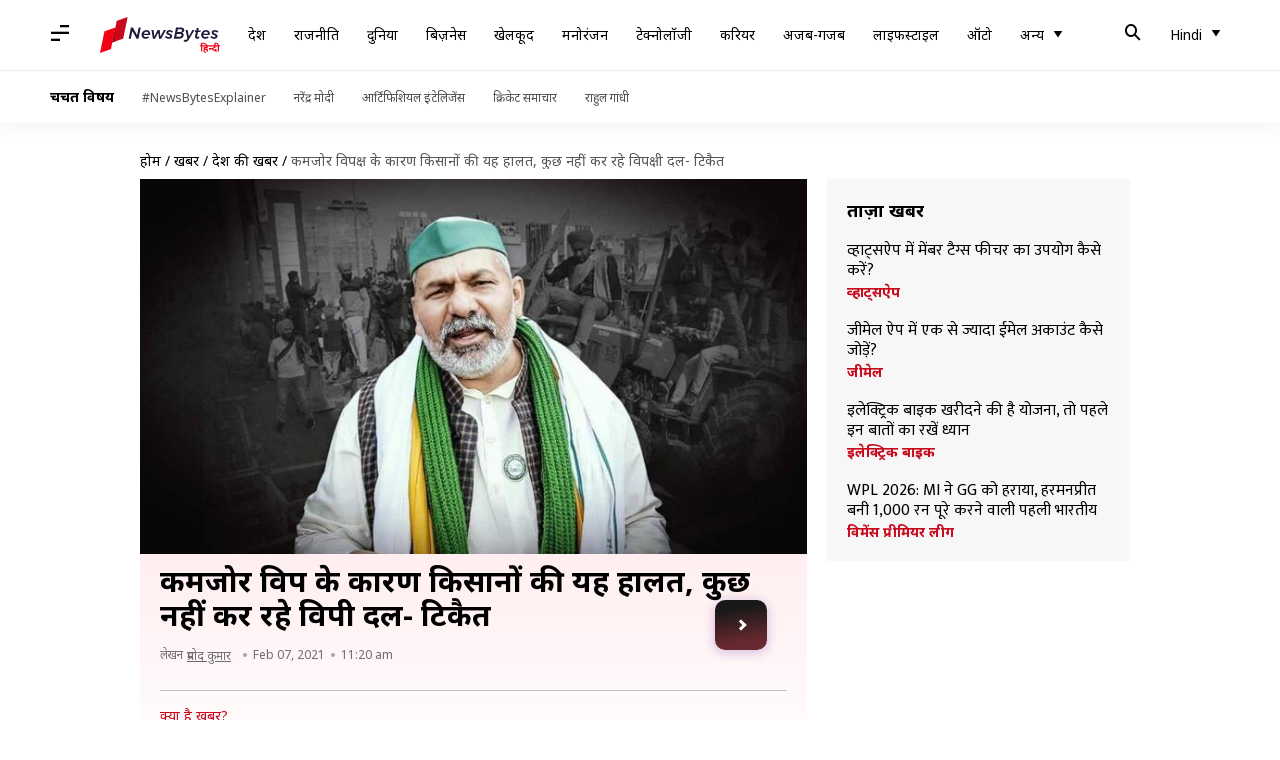

--- FILE ---
content_type: text/html; charset=UTF-8
request_url: https://hindi.newsbytesapp.com/news/india/rakesh-tikait-says-weak-oppn-is-responsible-for-current-state-of-farmers/story
body_size: 25632
content:
<!DOCTYPE html>
<html lang="hi" class="styles-loading">
    <head>
        <meta http-equiv="Content-Type" content="text/html; charset=UTF-8" />
<title>कमजोर विपक्ष के कारण किसानों की यह हालत, कुछ नहीं कर रहे विपक्षी दल- टिकैत</title>
<meta name="viewport" content="width=device-width, initial-scale=1">
<meta name="description" content="भारतीय किसान यूनियन के नेता राकेश टिकैत ने किसानों की मौजूदा हालत के लिए &#039;कमजोर विपक्ष&#039; को जिम्मेदार ठहराया है। उन्होंने कहा कि अगर विपक्ष कमजोर नहीं होता तो आज किसानों की यह हालत नहीं होती। बता दें कि राकेश टिकैत तीन नए कृषि कानूनों के खिलाफ आंदोलन कर रहे संगठन का हिस्सा है।">
<meta name="keywords" content="rakesh tikait farmers protest, who is rakesh tikait, rakesh tikait video, rakesh tikait crying video, rakesh tikait, rakesh tikait interview, rakesh tikait ghazipur protests, rakesh tikait interview in hindi, rakesh tikait interview hindi, rakesh tikait on opposition party, rakesh tikait political connection, rakesh tikait politics, राकेश टिकैत, किसान आंदोलन, किसान आंदोलन कब तक चलेगा, किसानों की हालत के पीछे विपक्ष जिम्मेदार, india news on newsbytes, newsbytes hindi, न्यूजबाइट्स हिंदी">
        <link rel="preconnect" href="https://securepubads.g.doubleclick.net/">
        <link rel="preconnect" href="https://aax.amazon-adsystem.com/">

                <link rel="preconnect" href="https://fonts.googleapis.com">
<link rel="preconnect" href="https://fonts.gstatic.com" crossorigin>


<link rel="nb-event" data-event="alpine:init" data-handler="libloader" data-as="css" data-assets_0="https://fonts.googleapis.com/css2?family=Mukta:wght@400;600&amp;family=Noto+Sans:wght@400;700&amp;display=swap"/>
        
                        <script type="application/ld+json">{"@context":"https://schema.org","@type":"NewsArticle","mainEntityOfPage":{"@type":"WebPage","@id":"https://hindi.newsbytesapp.com/news/india/rakesh-tikait-says-weak-oppn-is-responsible-for-current-state-of-farmers/story"},"isPartOf":{"@type":"CreativeWork","name":"NewsBytes Hindi","url":"https://hindi.newsbytesapp.com"},"inLanguage":"hi","headline":"\u0915\u092e\u091c\u094b\u0930 \u0935\u093f\u092a\u0915\u094d\u0937 \u0915\u0947 \u0915\u093e\u0930\u0923 \u0915\u093f\u0938\u093e\u0928\u094b\u0902 \u0915\u0940 \u092f\u0939 \u0939\u093e\u0932\u0924, \u0915\u0941\u091b \u0928\u0939\u0940\u0902 \u0915\u0930 \u0930\u0939\u0947 \u0935\u093f\u092a\u0915\u094d\u0937\u0940 \u0926\u0932- \u091f\u093f\u0915\u0948\u0924","description":"\u092d\u093e\u0930\u0924\u0940\u092f \u0915\u093f\u0938\u093e\u0928 \u092f\u0942\u0928\u093f\u092f\u0928 \u0915\u0947 \u0928\u0947\u0924\u093e \u0930\u093e\u0915\u0947\u0936 \u091f\u093f\u0915\u0948\u0924 \u0928\u0947 \u0915\u093f\u0938\u093e\u0928\u094b\u0902 \u0915\u0940 \u092e\u094c\u091c\u0942\u0926\u093e \u0939\u093e\u0932\u0924 \u0915\u0947 \u0932\u093f\u090f '\u0915\u092e\u091c\u094b\u0930 \u0935\u093f\u092a\u0915\u094d\u0937' \u0915\u094b \u091c\u093f\u092e\u094d\u092e\u0947\u0926\u093e\u0930 \u0920\u0939\u0930\u093e\u092f\u093e \u0939\u0948\u0964 \u0909\u0928\u094d\u0939\u094b\u0902\u0928\u0947 \u0915\u0939\u093e \u0915\u093f \u0905\u0917\u0930 \u0935\u093f\u092a\u0915\u094d\u0937 \u0915\u092e\u091c\u094b\u0930 \u0928\u0939\u0940\u0902 \u0939\u094b\u0924\u093e \u0924\u094b \u0906\u091c \u0915\u093f\u0938\u093e\u0928\u094b\u0902 \u0915\u0940 \u092f\u0939 \u0939\u093e\u0932\u0924 \u0928\u0939\u0940\u0902 \u0939\u094b\u0924\u0940\u0964 \u092c\u0924\u093e \u0926\u0947\u0902 \u0915\u093f \u0930\u093e\u0915\u0947\u0936 \u091f\u093f\u0915\u0948\u0924 \u0924\u0940\u0928 \u0928\u090f \u0915\u0943\u0937\u093f \u0915\u093e\u0928\u0942\u0928\u094b\u0902 \u0915\u0947 \u0916\u093f\u0932\u093e\u092b \u0906\u0902\u0926\u094b\u0932\u0928 \u0915\u0930 \u0930\u0939\u0947 \u0938\u0902\u0917\u0920\u0928 \u0915\u093e \u0939\u093f\u0938\u094d\u0938\u093e \u0939\u0948\u0964","articleSection":"India News","url":"https://hindi.newsbytesapp.com/news/india/rakesh-tikait-says-weak-oppn-is-responsible-for-current-state-of-farmers/story","image":["https://i.cdn.newsbytesapp.com/hn/images/l147_11781612676439.jpg"],"datePublished":"2021-02-07T11:20:24+05:30","articleBody":"\u092d\u093e\u0930\u0924\u0940\u092f \u0915\u093f\u0938\u093e\u0928 \u092f\u0942\u0928\u093f\u092f\u0928 \u0915\u0947 \u0928\u0947\u0924\u093e \u0930\u093e\u0915\u0947\u0936 \u091f\u093f\u0915\u0948\u0924 \u0928\u0947 \u0915\u093f\u0938\u093e\u0928\u094b\u0902 \u0915\u0940 \u092e\u094c\u091c\u0942\u0926\u093e \u0939\u093e\u0932\u0924 \u0915\u0947 \u0932\u093f\u090f '\u0915\u092e\u091c\u094b\u0930 \u0935\u093f\u092a\u0915\u094d\u0937' \u0915\u094b \u091c\u093f\u092e\u094d\u092e\u0947\u0926\u093e\u0930 \u0920\u0939\u0930\u093e\u092f\u093e \u0939\u0948\u0964   \u0909\u0928\u094d\u0939\u094b\u0902\u0928\u0947 \u0915\u0939\u093e \u0915\u093f \u0905\u0917\u0930 \u0935\u093f\u092a\u0915\u094d\u0937 \u0915\u092e\u091c\u094b\u0930 \u0928\u0939\u0940\u0902 \u0939\u094b\u0924\u093e \u0924\u094b \u0906\u091c \u0915\u093f\u0938\u093e\u0928\u094b\u0902 \u0915\u0940 \u092f\u0939 \u0939\u093e\u0932\u0924 \u0928\u0939\u0940\u0902 \u0939\u094b\u0924\u0940\u0964   \u092c\u0924\u093e \u0926\u0947\u0902 \u0915\u093f \u0930\u093e\u0915\u0947\u0936 \u091f\u093f\u0915\u0948\u0924 \u0924\u0940\u0928 \u0928\u090f \u0915\u0943\u0937\u093f \u0915\u093e\u0928\u0942\u0928\u094b\u0902 \u0915\u0947 \u0916\u093f\u0932\u093e\u092b \u0906\u0902\u0926\u094b\u0932\u0928 \u0915\u0930 \u0930\u0939\u0947 \u0938\u0902\u0917\u0920\u0928 \u0915\u093e \u0939\u093f\u0938\u094d\u0938\u093e \u0939\u0948 \u0914\u0930 \u0935\u094b \u0938\u0930\u0915\u093e\u0930 \u0915\u0947 \u0938\u093e\u0925 \u0939\u094b \u0930\u0939\u0940 \u092c\u093e\u0924\u091a\u0940\u0924 \u092e\u0947\u0902 \u092d\u0940 \u0936\u093e\u092e\u093f\u0932 \u0939\u094b\u0924\u0947 \u0939\u0948\u0902\u0964   \u0935\u094b \u0917\u093e\u091c\u0940\u092a\u0941\u0930 \u092c\u0949\u0930\u094d\u0921\u0930 \u092a\u0930 \u092a\u094d\u0930\u0926\u0930\u094d\u0936\u0928 \u0915\u0940 \u0915\u092e\u093e\u0928 \u0938\u0902\u092d\u093e\u0932\u0947 \u0939\u0941\u090f \u0939\u0948\u0902\u0964  \u0907\u0902\u0921\u093f\u092f\u093e \u091f\u0941\u0921\u0947 \u0915\u0947 \u0938\u093e\u0925 \u0907\u0902\u091f\u0930\u0935\u094d\u092f\u0942 \u092e\u0947\u0902 \u0930\u093e\u0915\u0947\u0936 \u091f\u093f\u0915\u0948\u0924 \u0928\u0947 \u0915\u0939\u093e, \u0905\u0917\u0930 \u0935\u093f\u092a\u0915\u094d\u0937 \u0915\u092e\u091c\u094b\u0930 \u0928\u0939\u0940\u0902 \u0939\u094b\u0924\u093e \u0924\u094b \u0926\u0947\u0936 \u0915\u0947 \u0915\u093f\u0938\u093e\u0928\u094b\u0902 \u0915\u0940 \u092f\u0939 \u0939\u093e\u0932\u0924 \u0928\u0939\u0940\u0902 \u0939\u094b\u0924\u0940\u0964 \u0905\u0917\u0930 \u0935\u093f\u092a\u0915\u094d\u0937 \u0928\u0947 \u0906\u0935\u093e\u091c \u0909\u0920\u093e\u0908 \u0939\u094b\u0924\u0940 \u0939\u0948 \u0924\u094b \u092f\u0939 \u0928\u0939\u0940\u0902 \u0939\u094b\u0924\u093e\u0964 \u0935\u094b \u0915\u0941\u091b \u0928\u0939\u0940\u0902 \u0915\u0930 \u0930\u0939\u0947 \u0939\u0948\u0902\u0964 \u0915\u094d\u092f\u093e \u0915\u0943\u0937\u093f \u0915\u093e\u0928\u0942\u0928\u094b\u0902 \u0915\u094b \u0932\u0947\u0915\u0930 \u0915\u094b\u0908 \u092d\u0940 \u0935\u093f\u092a\u0915\u094d\u0937\u0940 \u0928\u0947\u0924\u093e \u091c\u0947\u0932 \u092e\u0947\u0902 \u0939\u0948?   \u091f\u094d\u0930\u0948\u0915\u094d\u091f\u0930 \u092a\u0930\u0947\u0921 \u0915\u0947 \u0926\u094c\u0930\u093e\u0928 \u0926\u093f\u0932\u094d\u0932\u0940 \u092e\u0947\u0902 \u0939\u0941\u0908 \u0939\u093f\u0902\u0938\u093e \u0915\u0947 \u0906\u0930\u094b\u092a \u092e\u0947\u0902 \u0905\u092a\u0928\u0947 \u0916\u093f\u0932\u093e\u092b \u0939\u0941\u0908 FIR \u0915\u094b \u091f\u093f\u0915\u0948\u0924 \u0928\u0947 \u0938\u0930\u094d\u091f\u093f\u092b\u093f\u0915\u0947\u091f \u092c\u0924\u093e\u092f\u093e \u0939\u0948\u0964  \u091f\u093f\u0915\u0948\u0924 \u0928\u0947 \u0915\u0939\u093e \u0915\u093f \u0915\u093f\u0938\u0940 \u0906\u0902\u0926\u094b\u0932\u0928 \u092f\u093e \u092a\u094d\u0930\u0926\u0930\u094d\u0936\u0928 \u0915\u094b \u092e\u093e\u0928\u094d\u092f\u0924\u093e \u0939\u0940 \u0924\u092c \u092e\u093f\u0932\u0924\u0940 \u0939\u0948, \u091c\u092c \u0938\u0930\u0915\u093e\u0930 \u0906\u092a\u0915\u0947 \u0916\u093f\u0932\u093e\u092b \u0915\u0947\u0938 \u0926\u093e\u092f\u0930 \u0915\u0930 \u0926\u0947\u0964 \u0905\u0917\u0930 \u0915\u093f\u0938\u0940 \u092a\u094d\u0930\u0926\u0930\u094d\u0936\u0928\u0915\u093e\u0930\u0940 \u0915\u0947 \u0916\u093f\u0932\u093e\u092b \u092e\u093e\u092e\u0932\u093e \u0926\u0930\u094d\u091c \u0928\u0939\u0940\u0902 \u0939\u094b \u0930\u0939\u093e \u0924\u094b \u0907\u0938\u0915\u093e \u092e\u0924\u0932\u092c \u0939\u0948 \u0915\u093f \u0938\u0930\u0915\u093e\u0930 \u0914\u0930 \u092a\u094d\u0930\u0926\u0930\u094d\u0936\u0928\u0915\u093e\u0930\u093f\u092f\u094b\u0902 \u0915\u0947 \u092c\u0940\u091a \u0938\u0939\u092e\u0924\u093f \u0939\u0948\u0964 \u0936\u0928\u093f\u0935\u093e\u0930 \u0915\u094b \u092a\u094d\u0930\u0926\u0930\u094d\u0936\u0928\u0915\u093e\u0930\u0940 \u0915\u093f\u0938\u093e\u0928\u094b\u0902 \u0928\u0947 \u0924\u0940\u0928 \u0918\u0902\u091f\u094b\u0902 \u0924\u0915 \u0909\u0924\u094d\u0924\u0930 \u092a\u094d\u0930\u0926\u0947\u0936, \u0909\u0924\u094d\u0924\u0930\u093e\u0916\u0902\u0921 \u0914\u0930 \u0926\u093f\u0932\u094d\u0932\u0940 \u0915\u094b \u091b\u094b\u0921\u093c\u0915\u0930 \u0926\u0947\u0936\u092d\u0930 \u092e\u0947\u0902 \u091a\u0915\u094d\u0915\u093e \u091c\u093e\u092e \u0915\u093f\u092f\u093e \u0925\u093e\u0964   \u091a\u0915\u094d\u0915\u093e \u091c\u093e\u092e \u0915\u0947 \u092c\u093e\u0926 \u091f\u093f\u0915\u0948\u0924 \u0928\u0947 \u0915\u0939\u093e \u0915\u093f \u0938\u0930\u0915\u093e\u0930 \u0915\u0947 \u092a\u093e\u0938 \u0924\u0940\u0928\u094b\u0902 \u0915\u093e\u0928\u0942\u0928\u094b\u0902 \u0915\u0940 \u0935\u093e\u092a\u0938\u0940 \u0915\u0947 \u0932\u093f\u090f 2 \u0905\u0915\u094d\u091f\u0942\u092c\u0930 \u0924\u0915 \u0915\u093e \u0938\u092e\u092f \u0939\u0948\u0964 \u0907\u0938\u0915\u0947 \u092c\u093e\u0926 \u0905\u0917\u0932\u0940 \u0930\u0923\u0928\u0940\u0924\u093f \u0915\u093e \u0916\u0941\u0932\u093e\u0938\u093e \u0915\u093f\u092f\u093e \u091c\u093e\u090f\u0917\u093e\u0964   \u0907\u0938 \u092e\u094c\u0915\u0947 \u092a\u0930 \u0909\u0928\u094d\u0939\u094b\u0902\u0928\u0947 \u092f\u0939 \u092d\u0940 \u0915\u0939\u093e \u0915\u093f \u0915\u093f\u0938\u093e\u0928 \u0928\u0947\u0924\u093e \u0938\u0930\u0915\u093e\u0930 \u0915\u0947 \u0938\u093e\u0925 \u092c\u093e\u0924\u091a\u0940\u0924 \u0915\u0947 \u0932\u093f\u090f \u0924\u0948\u092f\u093e\u0930 \u0939\u0948, \u0932\u0947\u0915\u093f\u0928 \u0938\u0930\u0915\u093e\u0930 \u0909\u0928\u094d\u0939\u0947\u0902 \u092a\u094d\u0930\u0926\u0930\u094d\u0936\u0928 \u0915\u0930\u0928\u0947 \u0938\u0947 \u0930\u094b\u0915 \u0930\u0939\u0940 \u0939\u0948\u0964  \u0938\u0902\u092f\u0941\u0915\u094d\u0924 \u0915\u093f\u0938\u093e\u0928 \u092e\u094b\u0930\u094d\u091a\u093e \u0928\u0947 \u0936\u0928\u093f\u0935\u093e\u0930 \u0915\u094b \u0926\u093f\u0932\u094d\u0932\u0940 \u0915\u094b \u091b\u094b\u0921\u093c\u0915\u0930 \u0926\u0947\u0936\u092d\u0930 \u092e\u0947\u0902 \u091a\u0915\u094d\u0915\u093e \u091c\u093e\u092e \u0915\u093e \u0906\u0939\u094d\u0935\u093e\u0928 \u0915\u093f\u092f\u093e \u0925\u093e\u0964   \u0907\u0938\u0915\u0947 \u092c\u093e\u0926 \u091f\u093f\u0915\u0948\u0924 \u0928\u0947 \u0909\u0924\u094d\u0924\u0930 \u092a\u094d\u0930\u0926\u0947\u0936 \u0914\u0930 \u0909\u0924\u094d\u0924\u0930\u093e\u0916\u0902\u0921 \u092e\u0947\u0902 \u091a\u0915\u094d\u0915\u093e \u091c\u093e\u092e \u0928 \u0915\u0930\u0928\u0947 \u0915\u093e \u092b\u0948\u0938\u0932\u093e \u0932\u093f\u092f\u093e\u0964 \u0909\u0928\u094d\u0939\u094b\u0902\u0928\u0947 \u0915\u0939\u093e \u0915\u093f \u0907\u0928 \u091c\u0917\u0939\u094b\u0902 \u092a\u0930 \u0939\u093f\u0902\u0938\u093e \u0915\u0940 \u0906\u0936\u0902\u0915\u093e \u0939\u0948, \u0907\u0938\u0932\u093f\u090f \u0938\u0921\u093c\u0915\u0947\u0902 \u091c\u093e\u092e \u0928\u0939\u0940\u0902 \u0915\u0940 \u091c\u093e\u090f\u0902\u0917\u0940\u0964   \u0909\u0928\u0915\u0947 \u0907\u0938 \u092b\u0948\u0938\u0932\u0947 \u0915\u094b \u0938\u0902\u092f\u0941\u0915\u094d\u0924 \u0915\u093f\u0938\u093e\u0928 \u092e\u094b\u0930\u094d\u091a\u0947 \u0928\u0947 \u091c\u0932\u094d\u0926\u092c\u093e\u091c\u0940 \u092e\u0947\u0902 \u0932\u093f\u092f\u093e \u0928\u093f\u0930\u094d\u0923\u092f \u092c\u0924\u093e\u0924\u0947 \u0939\u0941\u090f \u0915\u0939\u093e \u0915\u093f \u0909\u0928\u094d\u0939\u0947\u0902 \u0907\u0938 \u092c\u093e\u0930\u0947 \u092e\u0947\u0902 \u0935\u093f\u091a\u093e\u0930 \u0915\u0930\u0928\u093e \u091a\u093e\u0939\u093f\u090f \u0925\u093e\u0964  \u092e\u094b\u0930\u094d\u091a\u093e \u0915\u0947 \u0938\u0926\u0938\u094d\u092f \u0921\u0949 \u0926\u0930\u094d\u0936\u0928\u092a\u093e\u0932 \u0928\u0947 \u0915\u0939\u093e \u0915\u093f \u091f\u093f\u0915\u0948\u0924 \u0915\u094b \u092f\u0939 \u092b\u0948\u0938\u0932\u093e \u0932\u0947\u0928\u0947 \u0938\u0947 \u092a\u0939\u0932\u0947 \u0938\u0902\u092f\u0941\u0915\u094d\u0924 \u0915\u093f\u0938\u093e\u0928 \u092e\u094b\u0930\u094d\u091a\u093e \u0915\u0947 \u0938\u093e\u0925 \u092c\u093e\u0924\u091a\u0940\u0924 \u0915\u0930\u0928\u0940 \u091a\u093e\u0939\u093f\u090f \u0925\u0940\u0964   \u0909\u0928\u094d\u0939\u094b\u0902\u0928\u0947 \u0915\u0939\u093e, \u092f\u0939 \u092c\u0947\u0939\u0924\u0930 \u0939\u094b\u0924\u093e \u0905\u0917\u0930 \u091f\u093f\u0915\u0948\u0924 \u0928\u0947 \u092f\u0939 \u092b\u0948\u0938\u0932\u093e \u092e\u0940\u0921\u093f\u092f\u093e \u0938\u0947 \u092a\u0939\u0932\u0947 \u0939\u092e\u0947\u0902 \u092c\u0924\u093e\u092f\u093e \u0939\u094b\u0924\u093e\u0964 \u0939\u093e\u0932\u093e\u0902\u0915\u093f, \u0909\u0928\u094d\u0939\u094b\u0902\u0928\u0947 \u092c\u093e\u0926 \u092e\u0947\u0902 \u0907\u0938\u0947 \u092e\u094b\u0930\u094d\u091a\u093e \u0915\u0947 \u0938\u093e\u0925 \u0938\u093e\u091d\u093e \u0915\u093f\u092f\u093e \u0914\u0930 \u0926\u094b\u0928\u094b\u0902 \u0915\u0947 \u092c\u0940\u091a \u0907\u0938 \u092a\u0930 \u0938\u0939\u092e\u0924\u093f \u092c\u0928\u0940\u0964   \u0909\u0928\u094d\u0939\u094b\u0902\u0928 \u092f\u0939 \u092d\u0940 \u0915\u093f \u092e\u094b\u0930\u094d\u091a\u0947 \u0915\u0947 \u092c\u0940\u091a \u0938\u092c\u0915\u0941\u091b \u0920\u0940\u0915 \u0939\u0948 \u0914\u0930 \u092e\u0940\u0921\u093f\u092f\u093e \u0915\u094b \u0905\u091f\u0915\u0932\u094b\u0902 \u0938\u0947 \u092c\u091a\u0928\u093e \u091a\u093e\u0939\u093f\u090f\u0964 ","author":{"@type":"Person","name":"\u092a\u094d\u0930\u092e\u094b\u0926 \u0915\u0941\u092e\u093e\u0930","url":"https://hindi.newsbytesapp.com/author/%E0%A4%AA%E0%A5%8D%E0%A4%B0%E0%A4%AE%E0%A5%8B%E0%A4%A6/147","sameAs":["https://twitter.com/p4prmod?s=09 ","https://www.linkedin.com/in/pramod-kumar-993239142 "],"email":"pramod.kumar@newsbytesapp.com"},"publisher":{"@type":"NewsMediaOrganization","name":"NewsBytes Hindi","url":"https://hindi.newsbytesapp.com","logo":{"@type":"ImageObject","url":"https://cf-cdn.newsbytesapp.com/assets/images/google_news_logo_hi.png","width":347,"height":60},"sameAs":["https://www.facebook.com/newsbyteshindi","https://twitter.com/newsbyteshindi","https://www.linkedin.com/company/newsbytes"]},"associatedMedia":{"@type":"ImageObject","url":"https://i.cdn.newsbytesapp.com/hn/images/l147_11781612676439.jpg","caption":"","width":1440,"height":810}}</script>
                        
        <style type="text/css">
        :root{--primary-font: "Mukta", Helvetica, Arial, sans-serif;--secondary-font: "Noto Sans", Helvetica, Arial, sans-serif;--tertiary-font: "Noto Sans", Helvetica, Arial, sans-serif}

                            html.styles-loading>body>*{display:none;}html.styles-loading .page-loader{display:flex}html .page-loader{display:none}.page-loader{position:fixed;top:0;bottom:0;left:0;right:0;z-index:10;height:100vh;width:100vw;align-items:center;justify-content:center;overflow:hidden;background-color:#fff;display:flex}
.mld{padding: 0 1.25rem;font-size: 22px;font-weight: 700;color: #c7091b !important;}

                          
        
                </style>
        
                
        <script type="text/javascript">
          try {
            var ced=function(e){try{window.dispatchEvent(e)}catch(t){enf("s4a",t),console.error(t)}},ce=function(e,t){return new CustomEvent(e,{detail:t,bubbles:!0,cancelable:!0,composed:!1})};
            window.addEventListener("fcp", () => {
                window.dma = true;
            });
            
          } catch(e) {enf('headerscript',e)}
        </script>

                        <link as="style" rel="preload" integrity="sha384-Xj7f0VbRW8PmyxRBQuIjSVA44g7dVlZrKys7r+Fz85uYIYCLYgs33LvODqE3u0lb" href="https://cf-cdn.newsbytesapp.com/assets/dynamic/build/timeline-v3b.Ktly2CX9.css" crossorigin="anonymous" onload="this.onload=null;this.rel='stylesheet';document.getElementsByTagName('html').item(0).classList.remove('styles-loading');" onerror="this.onerror=null;navigator.serviceWorker?.controller?.postMessage({type:'CACHE_PURGE',error: {url:this.href}});if(window.dma)ced(ce('ie-0'));else{window.addEventListener('fcp', () => {ced(ce('ie-0'))});}"/>

        <link rel="nb-event" data-as="css" data-event="ie-0" data-handler="renderloader" data-policy="once" data-assets_0="https://cf-cdn.newsbytesapp.com/assets/dynamic/build/timeline-v3b.Ktly2CX9.css?cb=0" data-integrity_0="sha384-Xj7f0VbRW8PmyxRBQuIjSVA44g7dVlZrKys7r+Fz85uYIYCLYgs33LvODqE3u0lb" data-log_0="true"/>
                                        <meta property="og:site_name" content="NewsBytes">
<meta property="og:type" content="article">
<meta property="og:title" content="कमजोर विपक्ष के कारण किसानों की यह हालत, कुछ नहीं कर रहे विपक्षी दल- टिकैत">
<meta property="og:description" content="भारतीय किसान यूनियन के नेता राकेश टिकैत ने किसानों की मौजूदा हालत के लिए 'कमजोर विपक्ष' को जिम्मेदार ठहराया है। उन्होंने कहा कि अगर विपक्ष कमजोर नहीं होता तो आज किसानों की यह हालत नहीं होती। बता दें कि राकेश टिकैत तीन नए कृषि कानूनों के खिलाफ आंदोलन कर रहे संगठन का हिस्सा है।">
<meta property="og:url" content="https://hindi.newsbytesapp.com/news/india/rakesh-tikait-says-weak-oppn-is-responsible-for-current-state-of-farmers/story">
<meta property="og:image" content="https://i.cdn.newsbytesapp.com/hn/images/l147_11781612676439.jpg">
<meta property="og:image:width" content="1440" />
<meta property="og:image:height" content="810" />
<meta name="robots" content="max-image-preview:large">
<meta property="twitter:card" content="summary_large_image">
<meta property="twitter:site" content="@newsbytesapp">
<meta property="twitter:title" content="कमजोर विपक्ष के कारण किसानों की यह हालत, कुछ नहीं कर रहे विपक्षी दल- टिकैत">
<meta property="twitter:description" content="भारतीय किसान यूनियन के नेता राकेश टिकैत ने किसानों की मौजूदा हालत के लिए 'कमजोर विपक्ष' को जिम्मेदार ठहराया है। उन्होंने कहा कि अगर विपक्ष कमजोर नहीं होता तो आज किसानों की यह हालत नहीं होती। बता दें कि राकेश टिकैत तीन नए कृषि कानूनों के खिलाफ आंदोलन कर रहे संगठन का हिस्सा है।">
<meta property="twitter:url" content="https://hindi.newsbytesapp.com/news/india/rakesh-tikait-says-weak-oppn-is-responsible-for-current-state-of-farmers/story">
<meta property="twitter:image" content="https://i.cdn.newsbytesapp.com/hn/images/l147_11781612676439.jpg">
<meta property="fb:pages" content="681371421973844" />
<meta name="pocket-site-verification" content="c9aeb5661f69e37caab618602e7539" />
<meta name="application-name" content="NewsBytes - Your Daily News Digest">

        <meta name="mobile-web-app-capable" content="yes" />
<meta name="theme-color" content="#ffffff"/>
<link rel="manifest" href="/manifest.json" />
<link rel="shortcut icon" href="/favicon.ico" type="image/x-icon" />
<link rel="icon" type="image/png" href="https://cf-cdn.newsbytesapp.com/assets/icons/2/favicon-16x16.png" sizes="16x16" />
<link rel="apple-touch-icon" sizes="57x57" href="https://cf-cdn.newsbytesapp.com/assets/icons/2/apple-touch-icon-57x57.png" />
<link rel="apple-touch-icon" sizes="60x60" href="https://cf-cdn.newsbytesapp.com/assets/icons/2/apple-touch-icon-60x60.png" />
<link rel="apple-touch-icon" sizes="72x72" href="https://cf-cdn.newsbytesapp.com/assets/icons/2/apple-touch-icon-72x72.png" />
<link rel="apple-touch-icon" sizes="76x76" href="https://cf-cdn.newsbytesapp.com/assets/icons/2/apple-touch-icon-76x76.png" />
<link rel="apple-touch-icon" sizes="114x114" href="https://cf-cdn.newsbytesapp.com/assets/icons/2/apple-touch-icon-114x114.png" />
<link rel="apple-touch-icon" sizes="120x120" href="https://cf-cdn.newsbytesapp.com/assets/icons/2/apple-touch-icon-120x120.png" />
<link rel="apple-touch-icon" sizes="144x144" href="https://cf-cdn.newsbytesapp.com/assets/icons/2/apple-touch-icon-144x144.png" />
<link rel="apple-touch-icon" sizes="152x152" href="https://cf-cdn.newsbytesapp.com/assets/icons/2/apple-touch-icon-152x152.png" />
<link rel="apple-touch-icon" sizes="180x180" href="https://cf-cdn.newsbytesapp.com/assets/icons/2/apple-touch-icon-180x180.png" />
<link rel="apple-touch-startup-image" media="(-webkit-device-pixel-ratio: 1)" href="https://cf-cdn.newsbytesapp.com/assets/icons/2/apple-touch-icon-512x512.png" />
<link rel="apple-touch-startup-image" media="(-webkit-device-pixel-ratio: 2)" href="https://cf-cdn.newsbytesapp.com/assets/icons/2/apple-touch-icon-1024x1024.png" />
<meta name="apple-mobile-web-app-capable" content="yes" />
<meta name="apple-mobile-web-app-status-bar-style" content="black-translucent" />
<link rel="icon" type="image/png" href="https://cf-cdn.newsbytesapp.com/assets/icons/2/favicon-32x32.png" sizes="32x32" />
<link rel="icon" type="image/png" href="https://cf-cdn.newsbytesapp.com/assets/icons/2/favicon-96x96.png" sizes="96x96" />
<link rel="icon" type="image/png" href="https://cf-cdn.newsbytesapp.com/assets/icons/2/android-chrome-192x192.png" sizes="192x192" />
<link rel="icon" type="image/png" sizes="240x240" href="https://cf-cdn.newsbytesapp.com/assets/icons/2/android-chrome-240x240.png" sizes="240x240" />
<meta name="msapplication-TileImage" content="https://cf-cdn.newsbytesapp.com/assets/icons/2/apple-touch-icon-144x144.png" />
<meta name="msapplication-TileColor" content="#ffffff" />
<meta name="msapplication-config" content="/browserconfig.xml" />
<meta name="msapplication-square70x70logo" content="https://cf-cdn.newsbytesapp.com/icons/smalltile.png" />
<meta name="msapplication-square150x150logo" content="https://cf-cdn.newsbytesapp.com/icons/mediumtile.png" />
<meta name="msapplication-square310x310logo" content="https://cf-cdn.newsbytesapp.com/icons/largetile.png" />
<meta name="msapplication-navbutton-color" content="#ffffff" />
        <link rel="preload" as="image" href="https://i.cdn.newsbytesapp.com/hn/images/l147_11781612676439.jpg?tr=w-480" />
<link rel="alternate" href="android-app://com.newsbytesapp.hindi/newsbytes/timeline/India/27875/143630" />
<meta name="robots" content="max-image-preview:large">
                        <link rel="canonical" href="https://hindi.newsbytesapp.com/news/india/rakesh-tikait-says-weak-oppn-is-responsible-for-current-state-of-farmers/story" />
                

        <script type="text/javascript">
                      window.dataLayer = window.dataLayer || [];window.dataLayer.push({ "gtm.start": new Date().getTime(), event: "gtm.js" });
                    window.nb_debug = false;
          window.nblocale = "hi";
          window.partner = new URLSearchParams(window.location.search).get('utm_medium') || "nb";
          window.nla = (a, b) => {return (a === null || a === undefined) ? b : a;};
          window.log = (typeof Proxy != 'undefined') ? new Proxy([], {set: (e, i, n) => {e[i] = n;if(typeof n != 'number') dispatchEvent(new CustomEvent('custom_log', { detail: n, bubbles: true, cancelable: true, composed: false }));return true;}}) : [];
          !function(){var _pL=console.log;var _pE=console.error;var _pW=console.warn;log=log || [];console.log=function (...args) {let dt=`[${(new Date()).toISOString()}]`;log.push([dt, Date.now(), 'log', ...args]);window.nb_debug && _pL.apply(console, [dt, ...args]);};console.error=function (...args) {let dt=`[${(new Date()).toISOString()}]`;log.push([dt, Date.now(), 'err', ...args]);nb_debug && _pE.apply(console, [dt, ...args]);};console.warn=function (...args) {let dt=`[${(new Date()).toISOString()}]`;log.push([dt, Date.now(), 'warn', ...args]);nb_debug && _pW.apply(console, [dt, ...args]);};}();console.log("Started loading");
          window._nb_isBot = (() => {return ((navigator.webdriver === true) || /bot|crawler|spider|crawling|googleother/i.test(navigator.userAgent) || /HeadlessChrome/.test(navigator.userAgent) );})();
          function collect(i, j) {if (window._nb_isBot) {return;}let v = 219, m = new Date().getMonth();let s = new URLSearchParams(j).toString(), sw = window._nb_hasSW;s = s ? '&'+s : '';fetch('/js/collect.' + v + m + '.js?id=' + i + s + "&sw=" + sw + '&partner=' + (window.partner || 'nb') + '&cb=' + Date.now()).catch((err) => {console.log(err)});}
          function enf(nm, e) {collect('tc', {fl:nm,n:e.name,m:e.message})}
          window.__camreadycalled = 0;
        </script>
        <script type="text/javascript">
          !function(e,t,r){function gpterrev(r,o,n){!function setgu(){let r=t.getElementsByTagName("script");for(let t=0;t<r.length;t++){let o=r[t].getAttribute("src");if(o&&o.includes("gpt.js")){e.nbgsu=o;break}}}(),dispatchEvent(new CustomEvent("gpt_error",{detail:{message:o,code:r,url:e.nbgsu,level:n},bubbles:!0,cancelable:!0,composed:!1}))}e.setCookie=function(e,r,o){const n=new Date;n.setTime(n.getTime()+24*o*60*60*1e3);let p="expires="+n.toUTCString();t.cookie=e+"="+r+";"+p+";path=/"},e.getCookie=function(e){let r=e+"=",o=t.cookie.split(";");for(let t=0;t<o.length;t++){let e=o[t];for(;" "==e.charAt(0);)e=e.substring(1);if(0==e.indexOf(r))return e.substring(r.length,e.length)}return""},e.haveCookie=function(t){return""!==e.getCookie(t)},e.deleteCookie=function(e){t.cookie=e+"=;expires=Thu, 01 Jan 1970 00:00:01 GMT;path=/;"},e.addEventListener("custom_log",function(e){var t=e.detail[3];"string"==typeof t&&(t.includes("https://developers.google.com/publisher-tag")||t.includes("[GPT] 403 HTTP Response")||t.includes("expired version"))&&gpterrev("gpte-dep",t,e.detail[2])}),e.addEventListener("gpt_error",function(t){var o,n;t.detail.partner=e.partner,null==(n=null==(o=null==r?void 0:r.serviceWorker)?void 0:o.controller)||n.postMessage({type:"GPT_ERROR",error:t.detail})}),e.addEventListener("error",function(e){(e.message.includes("https://developers.google.com/publisher-tag")||e.message.includes("[GPT] 403 HTTP Response")||e.message.includes("expired version"))&&gpterrev("gpte-dep",e.message,"errw")})}(window,document,navigator);

        </script>
        <script type="text/javascript">
          !function(t,r){const e=["utm_source","utm_medium","partner"],a={};t.location.search.slice(1).split("&").forEach(t=>{const[r,n]=t.split("="),i=r?r.toLowerCase():"";e.includes(i)&&(a[i]=n||"")}),t.filteredQueryParams=e.filter(r=>("redirect"===t.partner&&(a.utm_medium="default"),a.hasOwnProperty(r))).map(t=>`${t}=${a[t]}`).join("&");let n=""===t.filteredQueryParams?"":"?"+t.filteredQueryParams;t.fullurl=String(t.location.href),["t","trans"].includes(a.utm_medium)&&r.documentElement.classList.add("v3a");var i=t.location.search.substring(1).split("&"),o={};history.replaceState(null,r.title,t.location.origin+t.location.pathname+n);for(var u=0;u<i.length;u++){var c=i[u];if(c){var f=c.split("=");if(f.length>=2){var l=f[0].toLowerCase(),m=f[1];o[l]=m}}}for(var d in delete o.partner,!o.page_from&&t.haveCookie&&t.haveCookie("page_from")&&(o.page_from=t.getCookie("page_from")),o)o.hasOwnProperty(d)&&(t[d]=o[d]);r.addEventListener("click",function(r){const e=r.target.closest(".clickable-target");if(!e)return;let a=e.getAttribute("data-url");a&&(0!==a.indexOf("http")&&(a=t.location.protocol+"//"+t.location.host+a),a=a+"?"+filteredQueryParams,setTimeout(function(){t.location.href=a},200))})}(window,document);

        </script>
        <script type="text/javascript">
          
                              ((t,e,n)=>{Promise.allSettled||(Promise.allSettled=function(t){return new Promise((e,n)=>{let r=[],i=0,o=t.length;t.forEach((t,n)=>{var s,a;s=t,a=n,Promise.resolve(s).then(t=>{r[a]={status:"fulfilled",value:t}},t=>{r[a]={status:"rejected",reason:t}}).finally(()=>{++i===o&&e(r)})})})});var r=!1;Object.defineProperty(t,"scriptloader",{value:function(t,e,n){this.init(t,e,n)},writable:!1,configurable:!1}),scriptloader.prototype={init:function(t){this.t=t.toLowerCase(),this.retries={},this.max_retries=100,this.tries={},this.times={}},push:function(n){let r=this.createElement(n);this.tries[n.s]=1+t.nla(this.tries[n.s],0),this.times[n.s]=t.nla(this.times[n.s],{s:[],e:[],r:[]}),this.times[n.s].s.push((new Date).getTime()),e.head.appendChild(r)},createElement:function(t){return"script"===this.t?this.createScript(t):"style"===this.t?this.createStyle(t):this.createScript(t)},createStyle:function(t){let n=e.createElement("link");n.as="style",n.rel="stylesheet",n.href=t.s,t.i&&(n.integrity=t.i,n.crossOrigin="anonymous"),void 0!==t.o&&this.onloadCb(t,n);var r=this;return n.onerror=()=>{r.errorCb(t,n)},n},createScript:function(t){t=o(t);let n=e.createElement("script");t.d?n.defer=!0:n.async=!0,n.src=t.s,t.i&&(n.integrity=t.i,n.crossOrigin="anonymous"),this.onloadCb(t,n);var r=this;return n.onerror=()=>{r.errorCb(t,n)},n},removeRetryMark:function(t,e){this.retries[t.s]&&(this.notify(t.s),delete this.retries[t.s]),this.times[t.s].r.push("s")},onloadCb:function(e,n){var r=this;n.addEventListener("load",function(){r.times[e.s].e.push((new Date).getTime()),e.r&&"function"==typeof e.rf?t.setTimeout(function(){e.rf()?(r.setRetryWithTimeout(e,n,1),r.times[e.s].r.push("e")):r.removeRetryMark(e,n)},e.rfd):r.removeRetryMark(e,n),e.d&&e.o&&e.o()}),e.d||e.o&&e.o()},errorCb:function(t,e){t.e&&t.e(),t.r&&this.setRetryWithTimeout(t,e,0),this.times[t.s].e.push((new Date).getTime()),this.times[t.s].r.push("e")},setRetryWithTimeout:function(e,n,r){if(this.retries[e.s]||(this.retries[e.s]=0),this.retries[e.s]++,!(this.retries[e.s]>=this.max_retries)){var i=this;t.setTimeout(()=>{e.d?i.push(e):i.push({s:e.s,d:!1,r:e.r,rf:e.rf,rfd:e.rfd})},Math.max(0,s(this.retries[e.s])-r*e.rfd))}},notify:function(e){var r,i;const o=e.split("/").pop().split("?")[0];null==(i=null==(r=null==n?void 0:n.serviceWorker)?void 0:r.controller)||i.postMessage({type:"SCRIPT_ERROR",error:{code:`nw-err-${o}`,message:`Successful retry tag on error: ${e}`,partner:t.partner,level:"err"}})},seq:function(e,n){if(1==e.length){const r="string"==typeof e[0],i=r?e[0]:e[0].s,o=!!r||e[0].d,s=!!r||t.nla(e[0].r,!0),a=r?void 0:t.nla(e[0].rf,void 0),c=r?0:t.nla(e[0].rfd,0),l=r?void 0:t.nla(e[0].i,void 0),d=r?void 0:t.nla(e[0].e,void 0);return void this.push({s:i,d:o,o:function(){n&&n()},r:s,rf:a,rfd:c,i:l,e:d})}if(e.length>1){var r=e.splice(-1),i=this;const o="string"==typeof r[0],s=o?r[0]:r[0].s,a=!!o||r[0].d,c=!!o||t.nla(r[0].r,!0),l=o?void 0:t.nla(r[0].rf,void 0),d=o?0:t.nla(r[0].rfd,0),u=o?void 0:t.nla(e[0].i,void 0),f=o?void 0:t.nla(r[0].e,void 0);this.seq(e,function(){i.push({s:s,d:a,o:function(){n&&n()},r:c,rf:l,rfd:d,i:u,e:f})})}},getP:function(){const t={};for(const e in this.times){const n=this.times[e],r=n.s.length,o=i(e).split("").join("-"),s={success:[],failure:[]};for(let t=0;t<n.e.length&&!(t>=n.s.length);t++){const e=n.s[t],r=n.e[t]-e;t<n.r.length&&("s"===n.r[t]?s.success.push(r):s.failure.push(r))}const a=t=>0===t.length?null:t.reduce((t,e)=>t+e,0)/t.length;t[o]={t:r,sc:s.success.length,sa:a(s.success),fc:s.failure.length,fa:a(s.failure)}}return t}},t._nb_stSl=new t.scriptloader("style"),t._nb_scSl=new t.scriptloader("script");const SLObject=e=>"style"==e.toLowerCase()?t._nb_stSl:t._nb_scSl,i=t=>t.split("?").shift().split("#").shift().split("/").pop(),o=e=>(e.rf||r||"pubads_impl.js"==i(e.s)&&(e.rf=function(){var e;return!(null==(e=null==t?void 0:t.googletag)?void 0:e.pubadsReady)},e.rfd=700,e.r=!0,r=!0),e),s=t=>700+200*(t-1),a=function(){var e=["ipad","iphone","mac"];if(n.platform)for(;e.length;)if(n.platform.toLowerCase().indexOf(e.pop())>=0)return!t.MSStream;return!1},c=(()=>{const libloader=(e,n)=>{var r=SLObject("css"==n.as?"style":"script");const i=[],o=t.nla(n.defer,"true"),s=t.nla(n.log,"false"),a=t.nla(n.oce,"");for(const c of Object.keys(n).sort())if(c.startsWith("assets_")){let e=c.replace("assets_",""),r=t.nla(n["defer_"+e],o),a=t.nla(n["log_"+e],s),l=t.nla(n["integrity_"+e],void 0);i.push({s:n[c],d:"true"==r,r:"true"==a,i:l})}r.seq(i,()=>{n.onComplete&&n.onComplete(),a&&t.dispatchEvent(new CustomEvent(a,{detail:a,bubbles:!0,cancelable:!0,composed:!1}))})};return{libloader:libloader,renderloader:(t,n)=>{const r="styles-loading",i=e.getElementsByTagName("html").item(0).classList,o=e.getElementsByTagName("body").item(0).classList;n.timer?n.onComplete=()=>{setTimeout(()=>{i.remove(r),o.remove(r)},n.timer)}:n.onComplete=()=>{i.remove(r),o.remove(r)},libloader(0,n)},classtoggle:(t,e)=>{"classtoggle"==t.target.getAttribute("data-handler")?t.target.classList.toggle(e.toggleclass):t.target.closest('[data-handler="classtoggle"]').classList.toggle(e.toggleclass)}}})();t.EventManager=(()=>{const n={},r={},i=[],l=t=>Array.from(t.attributes).reduce((t,e)=>(e.name.startsWith("data-")&&(t[e.name.replace("data-","")]=e.value),t),{}),d=(t,e)=>n=>{void 0===e&&(e=l(n.target));try{t(n,e)}catch(i){if(console.error(`[EM] Error in handler: ${i.message}`),e.errorhandler&&r[e.errorhandler])try{r[e.errorhandler](n,e)}catch(o){console.error("[EM] Error in error handler",o,i)}}},u=t=>{Promise.allSettled(t.filter(t=>t).map(t=>new Promise((e,n)=>{try{t[0](t[1],t[2]),e(t)}catch(i){if(t[2].errorhandler&&r[t[2].errorhandler]){try{r[t[2].errorhandler](t[1],t[2])}catch(o){console.error("[EM] Error in error handler 2",o,i)}n(i)}}})))},f=()=>{let t=[];e.querySelectorAll("[data-event]").forEach(e=>{t.push(h(e))}),u(t)},h=e=>{let n=[];if(e.nodeType===Node.ELEMENT_NODE&&e.hasAttribute("data-event")){var[r,a,c,l]=b(e);c&&("DOMContentLoaded"==a||"load"==a?n.push([c,e,l]):r.addEventListener(a,d(c,l)))}if("SCRIPT"===e.tagName){if(i.includes(e.src))return;i.push(e.src);var[u,f]=(t=>[SLObject(t.tagName),o({s:t.src,d:!1,r:!1,rfd:0})])(e);if(u.tries[e.src])return;e.addEventListener("error",()=>{(new Date).toISOString(),t.setTimeout(()=>{u.seq([f],()=>{})},s(1))}),e.addEventListener("load",()=>{(new Date).toISOString(),"function"==typeof f.rf&&t.setTimeout(function(){f.rf()&&t.setTimeout(()=>{u.seq([f],()=>{})},Math.max(0,s(1)-f.rfd))},f.rfd)})}return n.length>0?n[0]:null},v=t=>{t.nodeType===Node.ELEMENT_NODE&&t.hasAttribute("data-event")&&([elm,event,func,attributes]=b(t),func&&elm.removeEventListener(event,d(func,attributes)))},b=n=>{const i=n.getAttribute("data-event"),o=n.getAttribute("data-handler")||i;let s=r[o];const a="click"==i?n:"DOMContentLoaded"==i?e:t;if(void 0===s)return[a,void 0,void 0,void 0];(n.getAttribute("data-policy")||"").split("|").forEach(t=>{"once"===t&&(s=once(s)),t.startsWith("debounce:")&&(s=debounce(s,Number(t.split(":")[1])))});const c=l(n);return[a,i,s,c]},m=()=>{const t=new MutationObserver(t=>{t.forEach(t=>{let e=[];t.addedNodes.forEach(t=>{e.push(h(t))}),u(e),t.removedNodes.forEach(t=>{v(t)})})});t.observe(e.body,{childList:!0,subtree:!0}),t.observe(e.head,{childList:!0})},debounce=(t,e)=>{let n;return(isNaN(e)||e<=0)&&(e=100),(...r)=>{clearTimeout(n),n=setTimeout(()=>t(...r),e)}},once=t=>{let e=!1;return(...n)=>{e||t(...n),e=!0}};return{init:n=>{n=n||c,Object.assign(r,n),new PerformanceObserver(e=>{for(const n of e.getEntries())"largest-contentful-paint"===n.entryType?t.dispatchEvent(new CustomEvent("lcp",{detail:"lcp",bubbles:!0,cancelable:!0,composed:!1})):"paint"===n.entryType&&"first-contentful-paint"===n.name&&(t.dispatchEvent(new CustomEvent("fcp",{detail:"fcp",bubbles:!0,cancelable:!0,composed:!1})),a()&&t.dispatchEvent(new CustomEvent("lcp",{detail:"lcp",bubbles:!0,cancelable:!0,composed:!1})))}).observe({entryTypes:["largest-contentful-paint","paint"]}),e.body?(m(),f()):(()=>{const t=new MutationObserver(n=>{e.body&&(t.disconnect(),m(),f())});t.observe(e.documentElement,{childList:!0,subtree:!0})})()},addEvent:h,addHandlers:t=>{e.querySelectorAll("[data-event]").forEach(e=>{const n=e.getAttribute("data-handler");if(t[n]&&!r[n]){let i={};i[n]=t[n],Object.assign(r,i),h(e)}})},removeEvent:v,trigger:(t,e)=>{n[t]&&n[t].forEach(t=>t.handler(e))},observeMutations:m}})()})(window,document,navigator),window.dispatchEvent(new CustomEvent("dml",{detail:"dml",bubbles:!0,cancelable:!0,composed:!1}));

                              
          
                  </script>
                                                    </head>
    <body data-side-drawer="off" >
        
                    <link rel="nb-event" data-event="l-m" data-policy="once" data-defer="true" data-handler="libloader" data-assets_0="https://securepubads.g.doubleclick.net/tag/js/gpt.js?nbcb=20240620" data-log_0="true" data-oce="s-d"/>
            <link rel="nb-event" data-event="l-a" data-policy="once" data-defer="true" data-handler="libloader" data-assets_0="https://pagead2.googlesyndication.com/pagead/js/adsbygoogle.js?client=ca-pub-3786856359143209" data-log_0="true" data-oce="s-d"/>
            <link rel="nb-event" data-event="s-d" data-policy="once" data-defer="true" data-handler="libloader" data-assets_1="https://cf-cdn.newsbytesapp.com/assets/dynamic/build/assets/cam-DKW3edUm.js" data-log_1="true" data-oce="a-l"/>
                <script>try{EventManager.init()}catch(e){enf('dom-init',e)}</script>
        
                <header id="header-nav">
    <nav class="top-nav">
        <div class="box-shdw-header">
            <div class="wrapper hidden-in-touch">
                <div class="top-bar lg-screen" data-search="off">
                    <div class="first-tier">
                        <div class="nb-icon-menu side-drawer-toggle m-icon"></div>
                                                <a href="/" class="svg-inclusion clickable-logo" data-svg="logo_hi" aria-label="NewsBytes Hindi"><span class="title visibility-hidden">NewsBytes Hindi</span></a>
                        
                        
                        <ul class="overflow-check visibility-hidden" data-cname="list-hdBttns"></ul>

                        <div id="header-drop-down"></div>
                        
                                                <div class="last-box lt-box lg">
                                                        <span class="nb-icon-search-mobile-header s-icon search-for"></span>
                                                        
                            <div class="drdown-parent">
                                <button class="drdown-selector drdown-selector-plain" id="fxd-p-682">
                                    <div class="label hidden"></div>
                                    <div class="flex">
                                        <span class="title">Hindi</span>
                                        <span class="nb-icon-drop-more d-icon"></span>
                                    </div>
                                </button>
                                <div class="hidden drdown-box d-box right" data-status="off" data-animation-entrance="ent-slide-down-mg" data-animation-exit="ext-slide-up-mg" data-type="stateless">
                                                                        <a href="https://www.newsbytesapp.com" target="_blank" rel="_noopener" hreflang="en"  title="English">English</a>
                                                                        <a href="https://tamil.newsbytesapp.com" target="_blank" rel="_noopener" hreflang="ta"  title="Tamil">Tamil</a>
                                                                        <a href="https://telugu.newsbytesapp.com" target="_blank" rel="_noopener" hreflang="te"  title="Telugu">Telugu</a>
                                                                    </div>
                            </div>
                                                    </div>
                                            </div>
                    <div class="search-bar">
                        <input type="text" class="search-query" placeholder="सर्च" value="" id="searchLgView" />
                        <span class="nb-icon-cancel cancel-search cr-icon"></span>
                    </div>
                    <span class="aux-text hidden">अन्य</span>
                </div>
            </div>
                        <div class="supporting-header hidden-in-touch">
                <div class="wrapper">
                    <div class="wrapper-item">
                                                <div class="title">चर्चित विषय</div>
                                                                        <div class="item">
                            <a href="https://hindi.newsbytesapp.com/news/exclusive/newsbytesexplainer">#NewsBytesExplainer</a>
                        </div>
                                                <div class="item">
                            <a href="https://hindi.newsbytesapp.com/news/india/narendra-modi">नरेंद्र मोदी</a>
                        </div>
                                                <div class="item">
                            <a href="https://hindi.newsbytesapp.com/news/science/artificial-intelligence">आर्टिफिशियल इंटेलिजेंस</a>
                        </div>
                                                <div class="item">
                            <a href="https://hindi.newsbytesapp.com/news/sports/cricket">क्रिकेट समाचार</a>
                        </div>
                                                <div class="item">
                            <a href="https://hindi.newsbytesapp.com/news/politics/rahul-gandhi">राहुल गांधी</a>
                        </div>
                                            </div>
                </div>
            </div>
                        <div class="hidden-lg">
                <div class="top-bar touch-screen" data-search="off">
                    <div class="slab-logo first-tier">
                        <div class="slab-logo-item">
                            <div class="nb-icon-menu m-icon side-drawer-toggle"></div>
                                                        <a href="/" data-svg="logo_hi" aria-label="NewsBytes Hindi"><div class="dp-ib">
            <div id="_svg_logo_hi" class="dp-ib">
        <svg version="1.1" xmlns="http://www.w3.org/2000/svg" xmlns:xlink="http://www.w3.org/1999/xlink" x="0px" y="0px"
            viewBox="0 0 300 90" style="enable-background:new 0 0 300 90;" xml:space="preserve" class="svg logo_hi ht-px-36">
                        <g >
                <g>
                    <g>
                        <polygon class="st0" points="41.8,9.7 38.4,26.2 30.7,63.8 36,61.9 58,54.1 69.1,0"/>
                        <polygon class="st1" points="11.1,35.9 0,90 27.3,80.3 38.4,26.2"/>
                        <polygon class="st2" points="38.4,26.2 36,61.9 30.7,63.8 38.4,26.2"/>
                    </g>
                    <g class="st3">
                        <path class="st4" d="M96.7,26.2h5.1l-5.5,27.9h-5L80.8,34.9L77,54.2h-5.2l5.5-27.9h5l10.4,19.3L96.7,26.2z" />
                        <path class="st4" d="M122.9,35.1c1.7,1.7,2.6,3.9,2.6,6.8c0,1.1-0.1,2.2-0.4,3.4H109c0.1,1.5,0.7,2.8,1.7,3.6
                        c1,0.9,2.3,1.3,4,1.3c2,0,3.9-0.6,5.5-1.9l2.4,3.2c-2.2,1.9-4.9,2.9-8.1,2.9c-2.1,0-4-0.4-5.6-1.2c-1.6-0.8-2.9-1.9-3.7-3.4
                        c-0.9-1.5-1.3-3.2-1.3-5.1c0-2.3,0.5-4.3,1.6-6.1c1-1.8,2.5-3.3,4.3-4.3c1.8-1.1,3.9-1.6,6.2-1.6
                        C118.9,32.6,121.2,33.5,122.9,35.1z M119.6,38.1c-0.8-0.9-2-1.3-3.6-1.3c-1.5,0-2.9,0.5-4.1,1.4c-1.2,0.9-2.1,2.2-2.6,3.7h11.4
                        C120.8,40.2,120.4,39,119.6,38.1z" />
                        <path class="st4" d="M164.8,32.8l-11.9,21.4h-5.3l-1.9-15l-8.2,15h-5.2l-3.6-21.4h5.2l1.9,16.1l8.3-16.1h5.2l1.8,16.1l8.4-16.1
                        H164.8z" />
                        <path class="st4" d="M166.7,53.3c-1.8-0.7-3.2-1.7-4.2-2.9l2.2-3.4c0.9,1,2,1.8,3.4,2.4c1.4,0.6,2.7,1,3.9,1c1,0,1.8-0.2,2.3-0.6
                        s0.9-1,0.9-1.7c0-0.6-0.3-1.1-0.9-1.5c-0.6-0.4-1.5-0.8-2.7-1.3c-1.2-0.5-2.2-1-3-1.4c-0.8-0.4-1.4-1-2-1.8
                        c-0.6-0.8-0.8-1.7-0.8-2.9c0-1.3,0.3-2.4,1-3.4c0.7-1,1.6-1.8,2.8-2.3c1.2-0.6,2.6-0.8,4.1-0.8c1.6,0,3.2,0.3,4.8,0.9
                        s2.9,1.3,4,2.3l-2.5,3.4c-1-0.8-2.1-1.4-3.3-1.9c-1.2-0.5-2.2-0.7-3.1-0.7c-0.8,0-1.5,0.2-2,0.6c-0.5,0.4-0.8,0.9-0.8,1.5
                        c0,0.6,0.3,1.1,0.8,1.4c0.6,0.4,1.5,0.8,2.7,1.3c1.3,0.5,2.3,1,3.1,1.5c0.8,0.4,1.5,1.1,2.1,1.8c0.6,0.8,0.9,1.8,0.9,2.9
                        c0,1.3-0.3,2.5-1,3.5c-0.7,1-1.7,1.8-2.9,2.4c-1.2,0.6-2.7,0.9-4.2,0.9C170.3,54.4,168.5,54,166.7,53.3z" />
                        <path class="st4" d="M208,41.3c0.8,1,1.2,2.3,1.2,3.8c0,1.8-0.5,3.4-1.5,4.8c-1,1.4-2.4,2.4-4.2,3.2c-1.8,0.7-3.9,1.1-6.3,1.1
                        h-12.6l5.5-27.9h12.3c2.6,0,4.6,0.5,6.1,1.6c1.5,1,2.2,2.5,2.2,4.3c0,1.8-0.6,3.3-1.7,4.6c-1.1,1.3-2.6,2.2-4.5,2.7
                        C206,39.7,207.2,40.3,208,41.3z M202.1,48.4c1.1-0.8,1.7-1.8,1.7-3.2c0-1-0.4-1.7-1.2-2.2c-0.8-0.5-2-0.8-3.5-0.8h-6.8l-1.5,7.4
                        h6.7C199.5,49.5,201,49.1,202.1,48.4z M203.7,36.5c0.9-0.7,1.4-1.7,1.4-3c0-0.9-0.3-1.5-1-2c-0.6-0.5-1.6-0.7-2.8-0.7h-6.8
                        l-1.3,6.8h6.8C201.5,37.6,202.7,37.3,203.7,36.5z" />
                        <path class="st4" d="M236.1,32.8L221.8,57c-2,3.4-4.6,5.1-8,5.1c-1.1,0-2-0.2-2.8-0.5c-0.8-0.3-1.6-0.9-2.3-1.6l2.7-3.6
                        c0.7,0.6,1.5,0.9,2.4,0.9c1.4,0,2.7-0.7,3.8-2.2l1-1.3l-4.6-21h5.3l2.8,15.7l8.7-15.7H236.1z" />
                        <path class="st4" d="M242.9,47.3c-0.1,0.4-0.1,0.8-0.1,1.1c0,0.5,0.1,0.9,0.4,1.1c0.2,0.2,0.6,0.3,1.2,0.3c0.8,0,1.9-0.3,3.3-1
                        l0.7,4.1c-1.7,1-3.5,1.4-5.4,1.4c-1.6,0-2.9-0.4-3.9-1.3c-1-0.9-1.5-2.1-1.5-3.7c0-0.6,0.1-1.1,0.2-1.6l2.1-10.3h-2.9l0.7-3.8h3
                        l1.1-5.9h5.1l-1.2,5.9h6.1l-0.7,3.8h-6.1L242.9,47.3z" />
                        <path class="st4" d="M272,35.1c1.7,1.7,2.6,3.9,2.6,6.8c0,1.1-0.1,2.2-0.4,3.4h-16.1c0.1,1.5,0.7,2.8,1.7,3.6
                        c1,0.9,2.3,1.3,4,1.3c2,0,3.9-0.6,5.5-1.9l2.4,3.2c-2.2,1.9-4.9,2.9-8.1,2.9c-2.1,0-4-0.4-5.6-1.2c-1.6-0.8-2.9-1.9-3.7-3.4
                        c-0.9-1.5-1.3-3.2-1.3-5.1c0-2.3,0.5-4.3,1.6-6.1c1-1.8,2.5-3.3,4.3-4.3c1.8-1.1,3.9-1.6,6.2-1.6C267.9,32.6,270.3,33.5,272,35.1
                        z M268.7,38.1c-0.8-0.9-2-1.3-3.6-1.3c-1.5,0-2.9,0.5-4.1,1.4c-1.2,0.9-2.1,2.2-2.6,3.7h11.4C269.9,40.2,269.5,39,268.7,38.1z" />
                        <path class="st4" d="M280.1,53.3c-1.8-0.7-3.2-1.7-4.2-2.9l2.2-3.4c0.9,1,2,1.8,3.4,2.4c1.4,0.6,2.7,1,3.9,1c1,0,1.8-0.2,2.3-0.6
                        s0.9-1,0.9-1.7c0-0.6-0.3-1.1-0.9-1.5c-0.6-0.4-1.5-0.8-2.7-1.3c-1.2-0.5-2.2-1-3-1.4c-0.8-0.4-1.4-1-2-1.8
                        c-0.6-0.8-0.8-1.7-0.8-2.9c0-1.3,0.3-2.4,1-3.4c0.7-1,1.6-1.8,2.8-2.3c1.2-0.6,2.6-0.8,4.1-0.8c1.6,0,3.2,0.3,4.8,0.9
                        s2.9,1.3,4,2.3l-2.5,3.4c-1-0.8-2.1-1.4-3.3-1.9c-1.2-0.5-2.2-0.7-3.1-0.7c-0.8,0-1.5,0.2-2,0.6c-0.5,0.4-0.8,0.9-0.8,1.5
                        c0,0.6,0.3,1.1,0.8,1.4c0.6,0.4,1.5,0.8,2.7,1.3c1.3,0.5,2.3,1,3.1,1.5c0.8,0.4,1.5,1.1,2.1,1.8c0.6,0.8,0.9,1.8,0.9,2.9
                        c0,1.3-0.3,2.5-1,3.5c-0.7,1-1.7,1.8-2.9,2.4c-1.2,0.6-2.7,0.9-4.2,0.9C283.8,54.4,281.9,54,280.1,53.3z" />
                    </g>
                    <g class="st3">
                        <path class="st5" d="M297.5,70.8c-0.8-2.3-1.8-4-3-5c-1.2-1.1-2.7-1.6-4.4-1.6c-1.5,0-2.6,0.4-3.5,1.1c-0.8,0.7-1.3,1.7-1.3,2.9
                        c0,0.9,0.2,1.8,0.7,2.7h-16.5c-1.9-2.3-3.7-3.9-5.7-5c-2-1.1-4.1-1.7-6.2-1.7c-1.9,0-3.3,0.4-4.4,1.1c-1,0.7-1.6,1.8-1.6,3.1
                        c0,0.8,0.2,1.6,0.7,2.5h-1.8v2.7h1.9v12.4h3.2V73.5h10.5v1.4h-2.4c-0.9,0-1.6,0.1-2.2,0.2c-0.5,0.1-1,0.3-1.4,0.6
                        c-0.4,0.3-0.7,0.6-0.9,1c-0.2,0.4-0.3,0.8-0.3,1.4c0,1,0.4,1.8,1.1,2.6c-0.4,0.4-0.8,0.8-1,1.3c-0.2,0.5-0.3,1-0.3,1.6
                        c0,1,0.3,2,1,3c0.6,1,1.8,2.2,3.5,3.7l2.1-2.1c-1-0.7-1.7-1.4-2.2-1.8c-0.5-0.5-0.8-0.9-0.9-1.2c-0.2-0.3-0.2-0.7-0.2-1.1
                        c0-0.6,0.2-1.1,0.7-1.5c0.5-0.3,1.2-0.5,2.1-0.5c0.8,0,1.4,0.1,1.8,0.3c0.4,0.2,0.6,0.5,0.6,0.9c0,0.6-0.5,1-1.5,1.2l0.9,2.6
                        c1.3-0.3,2.2-0.8,2.9-1.4c0.6-0.6,0.9-1.5,0.9-2.5c0-1.1-0.5-2-1.4-2.7c-0.9-0.7-2.2-1.1-3.9-1.1c-0.9,0-1.7,0.1-2.5,0.3
                        c-0.2-0.3-0.4-0.5-0.4-0.8c0-0.2,0-0.4,0.2-0.6c0.1-0.1,0.3-0.3,0.5-0.3c0.2-0.1,0.5-0.1,1-0.1h5.6v-4h16.4v1.4
                        c-1.8,0.1-3.2,0.5-4.2,1.3c-0.2,0.2-0.5,0.4-0.6,0.6h-7.2c-0.6,0-1,0.1-1.3,0.4c-0.3,0.3-0.4,0.7-0.4,1.2c0,0.5,0.2,1,0.6,1.5
                        c0.4,0.6,0.8,1,1.4,1.4c0.6,0.4,1.1,0.6,1.6,0.6c0.5,0,0.9-0.1,1.2-0.4c0.3-0.3,0.4-0.8,0.4-1.4v-0.6h2.9c0,1.6,0.6,2.7,1.7,3.6
                        c1.1,0.9,2.6,1.3,4.5,1.3c0.7,0,1.2,0,1.4-0.1c0.6,1.3,1.2,2.4,1.7,3.3l2.6-1.2c-0.8-1-1.4-1.9-1.7-2.6c0.5-0.2,0.8-0.5,1-0.8
                        c0.2-0.3,0.3-0.7,0.3-1.2c0-0.7-0.2-1.2-0.7-1.7c-0.5-0.4-1.1-0.6-1.9-0.6c-0.6,0-1.1,0.2-1.5,0.4c-0.4,0.3-0.6,0.7-0.6,1.2
                        c0,0.2,0,0.3,0,0.5c-0.1,0-0.3,0-0.4,0c-1.1,0-1.9-0.2-2.5-0.5c-0.5-0.3-0.8-0.9-0.8-1.6c0-0.3,0.1-0.6,0.2-0.9s0.4-0.5,0.7-0.7
                        c0.3-0.2,0.8-0.3,1.3-0.4s1.2-0.1,2.2-0.1h1.2v-4h5.5v12.4h3.2V73.5h2.3v-2.7H297.5z M255.4,70.8c-0.3-0.6-0.5-1.2-0.5-1.8
                        c0-0.7,0.3-1.2,0.8-1.6c0.5-0.4,1.3-0.6,2.3-0.6c1.4,0,2.8,0.3,4.1,1c1.3,0.7,2.5,1.6,3.7,2.9H255.4z M289.2,70.8
                        c-0.4-0.7-0.5-1.4-0.5-2.2c0-0.5,0.2-1,0.5-1.3c0.3-0.3,0.8-0.5,1.4-0.5c0.8,0,1.6,0.3,2.2,1c0.6,0.6,1.2,1.6,1.8,3H289.2z" />
                    </g>
                </g>
            </g>
        </svg>
    </div>
    
    
    
    
    
    
    
        
        
        
    
    
    
    
    
    
    
    
    
</div>
</a>
                                                                                    <div class="lt-box lg">
                                                                <span class="nb-icon-search-mobile-header s-icon search-for"></span>
                                                                
                                <div class="drdown-parent">
                                    <button class="drdown-selector drdown-selector-plain" id="fxd-p-682">
                                        <div class="label hidden"></div>
                                        <div class="flex">
                                            <span class="title">Hindi</span>
                                            <span class="nb-icon-drop-more d-icon"></span>
                                        </div>
                                    </button>
                                    <div class="hidden drdown-box d-box right" data-status="off" data-animation-entrance="ent-slide-down-mg" data-animation-exit="ext-slide-up-mg" data-type="stateless">
                                                                                <a href="https://www.newsbytesapp.com" target="_blank" rel="_noopener" hreflang="en"  title="English">English</a>
                                                                                <a href="https://tamil.newsbytesapp.com" target="_blank" rel="_noopener" hreflang="ta"  title="Tamil">Tamil</a>
                                                                                <a href="https://telugu.newsbytesapp.com" target="_blank" rel="_noopener" hreflang="te"  title="Telugu">Telugu</a>
                                                                            </div>
                                </div>
                                                            </div>
                                                    </div>
                    </div>
                    <div class="search-bar">
                        <input type="text" class="search-query s-query" placeholder="सर्च" value="" id="searchTouchView" />
                        <span class="nb-icon-cancel cr-icon cancel-search"></span>
                    </div>
                </div>
            </div>
        </div>
                    </nav>
    <nav class="side-nav hidden">
        <div class="sd-upper">
            <div class="logo-container">
                                <a href="/" class="svg-inclusion clickable-logo" data-svg="logo_hi" aria-label="NewsBytes Hindi"><span class="hidden">NewsBytes Hindi</span>
                </a>
                                <span class="nb-icon-cancel side-drawer-toggle c-icon"></span>
            </div>
                        <div class="login-module">
                <button class="login lg-bttn" data-status="out">Log in/Sign up</button>
                <div class="signed-in-user text-logout hidden">
					<img class="user-signed-in-img userIcon sg-img" src="" alt="User Placeholder" title="User Placeholder"/>
					<div class="user">
						<p>Hi, <span class="userText"></span></p>
						<p class="logout text-logout">Logout</p>
					</div>
				</div>
            </div>
                    </div>
                <div class="accordion accordion-side-drawer c-accordion">
                            <div class="accordion-slab">
                                        <a class="slab title" href="https://hindi.newsbytesapp.com/news/india">देश</a>
                                    </div>
                            <div class="accordion-slab">
                                        <a class="slab title" href="https://hindi.newsbytesapp.com/news/politics">राजनीति</a>
                                    </div>
                            <div class="accordion-slab">
                                        <a class="slab title" href="https://hindi.newsbytesapp.com/news/world">दुनिया</a>
                                    </div>
                            <div class="accordion-slab">
                                        <a class="slab title" href="https://hindi.newsbytesapp.com/news/business">बिज़नेस</a>
                                    </div>
                            <div class="accordion-slab">
                                        <a class="slab title" href="https://hindi.newsbytesapp.com/news/sports">खेलकूद</a>
                                    </div>
                            <div class="accordion-slab">
                                        <a class="slab title" href="https://hindi.newsbytesapp.com/news/entertainment">मनोरंजन</a>
                                    </div>
                            <div class="accordion-slab">
                                        <a class="slab title" href="https://hindi.newsbytesapp.com/news/science">टेक्नोलॉजी</a>
                                    </div>
                            <div class="accordion-slab">
                                        <a class="slab title" href="https://hindi.newsbytesapp.com/news/career">करियर</a>
                                    </div>
                            <div class="accordion-slab">
                                        <a class="slab title" href="https://hindi.newsbytesapp.com/news/weird">अजब-गजब</a>
                                    </div>
                            <div class="accordion-slab">
                                        <a class="slab title" href="https://hindi.newsbytesapp.com/news/lifestyle">लाइफस्टाइल</a>
                                    </div>
                            <div class="accordion-slab">
                                        <a class="slab title" href="https://hindi.newsbytesapp.com/news/auto">ऑटो</a>
                                    </div>
                            <div class="accordion-slab">
                                        <a class="slab title" href="https://hindi.newsbytesapp.com/news/exclusive">एक्सक्लूसिव</a>
                                    </div>
                    </div>
                                <hr class="br-t-1p-white-smoke"/>
        <div class="app-link">
                        <div class="s-s-lk" data-cname="">
                <a href="https://play.google.com/store/apps/details?id=com.newsbytesapp.hindi" aria-label="Link to एंड्राइड ऐप डाउनलोड" target="_blank" rel="_noopener">
                    <span class="title">एंड्राइड ऐप डाउनलोड</span>
                    <span class="nb-icon-external-link icon"></span>
                </a>
            </div>
        </div>
                        <hr class="br-t-1p-white-smoke"/>
        <div class="social-profiles">
            <div class="title">हमें फॉलो करें</div>
                        <ul class="list-sprofiles" data-cname="">
                    <li>
                <a class="nb-icon-facebook" href="https://www.facebook.com/newsbyteshindi" target="_blank" rel="nofollow noreferrer" aria-label="Link to facebook profile"><span class="hidden">Facebook</span></a>
            </li>
                    <li>
                <a class="nb-icon-twitter" href="https://twitter.com/newsbyteshindi" target="_blank" rel="nofollow noreferrer" aria-label="Link to twitter profile"><span class="hidden">Twitter</span></a>
            </li>
                    <li>
                <a class="nb-icon-linkedin" href="https://www.linkedin.com/company/newsbytes" target="_blank" rel="nofollow noreferrer" aria-label="Link to linkedin profile"><span class="hidden">Linkedin</span></a>
            </li>
            </ul>
        </div>
            </nav>
</header>
<section class="solid-tint-black-black80 complete-tint"></section>        
                <section class="page-loader">
    
    <div class="mld">LOADING...</div>
</section>
        
        <link rel="nb-event" data-event="jsSL" data-handler="libloader" data-policy="once" data-assets_0="https://cdnjs.cloudflare.com/ajax/libs/alpinejs/3.13.9/cdn.min.js" />

        
        <div class="nbadvt-sticky">
<div class="advt-embed">
        <div class="nbadvt" >
                <div id="a621_2">
                                                        </div>
            </div>
    </div>
</div>
<section class="main-wrapper v3a">
        <div class="breadcrumbs ">
                            <a href="https://hindi.newsbytesapp.com" class="cl-ink-dk">होम</a>
                            <span class="cl-ink-dk">/</span>
                        <a href="https://hindi.newsbytesapp.com/news" class="cl-ink-dk">खबरें</a>
                            <span class="cl-ink-dk">/</span>
                        <a href="https://hindi.newsbytesapp.com/news/india" class="cl-ink-dk">देश की खबरें</a>
                            <span class="cl-ink-dk">/</span>
                        <span>कमजोर विपक्ष के कारण किसानों की यह हालत, कुछ नहीं कर रहे विपक्षी दल- टिकैत</span>
            </div>
    
    <section class="content-wrapper">
        <aside>
                                                                    <div class="advt-embed">
        <div>
        <p>Advertisement</p>
    </div>
        <div class="nbadvt" >
                <div id="5bdb_1">
                                                        </div>
            </div>
    </div>
                
                                <div class="simple-list">
    <h2 class="p-title">ताज़ा खबरें</h2>
            <div class="item">
        
        <div class="content">
            <a class="title" href="https://hindi.newsbytesapp.com/news/science/how-to-use-the-member-tags-feature-in-whatsapp/story">व्हाट्सऐप में मेंबर टैग्स फीचर का उपयोग कैसे करें? </a>
            <a href="https://hindi.newsbytesapp.com/news/science/whatsapp" class="category cl-iris-blue-dk">व्हाट्सऐप</a>
        </div>

            </div>
            <div class="item">
        
        <div class="content">
            <a class="title" href="https://hindi.newsbytesapp.com/news/science/how-to-add-multiple-email-accounts-to-the-gmail-app/story">जीमेल ऐप में एक से ज्यादा ईमेल अकाउंट कैसे जोड़ें?</a>
            <a href="https://hindi.newsbytesapp.com/news/science/gmail" class="category cl-iris-blue-dk">जीमेल</a>
        </div>

            </div>
            <div class="item">
        
        <div class="content">
            <a class="title" href="https://hindi.newsbytesapp.com/news/auto/keep-these-things-in-mind-before-buying-an-electric-bike/story">इलेक्ट्रिक बाइक खरीदने की है योजना, तो पहले इन बातों का रखें ध्यान </a>
            <a href="https://hindi.newsbytesapp.com/news/auto/electric-bike" class="category cl-rusty-orange-dk">इलेक्ट्रिक बाइक</a>
        </div>

            </div>
            <div class="item">
        
        <div class="content">
            <a class="title" href="https://hindi.newsbytesapp.com/news/sports/wpl-2026-mi-beat-gg-to-register-their-second-win/story">WPL 2026: MI ने GG को हराया, हरमनप्रीत बनी 1,000 रन पूरे करने वाली पहली भारतीय</a>
            <a href="https://hindi.newsbytesapp.com/news/sports/women-s-indian-premier-league" class="category cl-kermit-green-dk">विमेंस प्रीमियर लीग</a>
        </div>

            </div>
    </div>
                
                
                    </aside>

        <main class="partner-page">
            <article class="events-list-holder" data-tag="India" data-api-nav-events=/timeline/fetch/navigation/events/news/india/latest id="article-tl27875">
                                                        
                                        <a href="https://hindi.newsbytesapp.com/news/india/major-fire-at-cloth-factory-in-okhla-more-than-20-shunties-burnt/story" class="navigation-events sticky-button next show" data-event="click" data-handler="navigation" nav-type="" tag="India" title="अगली खबर">
    <div class="title">अगली खबर</div>
    
    <div class="icon">
        <span class="arrow-right"></span>
    </div>
</a>
                                                                                    <div class="p-story-heading">
        <div class="card-img" x-data="{ showVideo: false }">
                <figure>
            <div class="picture-container">
                                <picture>
                    <source
                        media="(max-width: 599px) and (min-device-pixel-ratio: 3),(max-width: 599px) and (-webkit-min-device-pixel-ratio: 3),(max-width: 599px) and (min-resolution: 3dppx),(max-width: 599px) and (min-resolution: 288dpi),(min-width: 768px) and (min-device-pixel-ratio: 2),(min-width: 768px) and (-webkit-min-device-pixel-ratio: 2),(min-width: 768px) and (min-resolution: 3dppx),(min-width: 768px) and (min-resolution: 288dpi)"
                        srcset="https://i.cdn.newsbytesapp.com/hn/images/l147_11781612676439.jpg"/>
                    <source
                        media="(min-width: 1080px) and (min-device-pixel-ratio: 1),(min-width: 1080px) and (-webkit-min-device-pixel-ratio: 1),(min-width: 1080px) and (min-resolution: 2dppx),(min-width: 1080px) and (min-resolution: 192dpi)"
                        srcset="https://i.cdn.newsbytesapp.com/hn/images/l147_11781612676439.jpg?tr=w-720"/>
                    <source
                        media="(max-width: 599px) and (min-device-pixel-ratio: 2),(max-width: 599px) and (-webkit-min-device-pixel-ratio: 2),(max-width: 599px) and (min-resolution: 2dppx),(max-width: 599px) and (min-resolution: 192dpi)"
                        srcset="https://i.cdn.newsbytesapp.com/hn/images/l147_11781612676439.jpg?tr=w-480"/>
                    <source
                        media="(max-width: 599px) and (min-device-pixel-ratio: 1),(max-width: 599px) and (-webkit-min-device-pixel-ratio: 1),(max-width: 599px) and (min-resolution: 1dppx),(max-width: 599px) and (min-resolution: 96dpi)"
                        srcset="https://i.cdn.newsbytesapp.com/hn/images/l147_11781612676439.jpg?tr=w-480"/>
                                        <img alt="कमजोर विपक्ष के कारण किसानों की यह हालत, कुछ नहीं कर रहे विपक्षी दल- टिकैत" title="कमजोर विपक्ष के कारण किसानों की यह हालत, कुछ नहीं कर रहे विपक्षी दल- टिकैत" class="cover-card-img" src="https://i.cdn.newsbytesapp.com/hn/images/l147_11781612676439.jpg"/>
                                                                            </picture>
                            </div>
        </figure>
                

            </div>
        
        <h1 class="cover-card-title">कमजोर विपक्ष के कारण किसानों की यह हालत, कुछ नहीं कर रहे विपक्षी दल- टिकैत</h1>
    <div class="tag-credits-container">
                                <div class="creator ">
                <span class="subtitle">लेखन</span>
                <a href="https://hindi.newsbytesapp.com/author/%E0%A4%AA%E0%A5%8D%E0%A4%B0%E0%A4%AE%E0%A5%8B%E0%A4%A6/147" target="_blank"><span class="creator-title"><u>प्रमोद कुमार</u></span></a>
            </div>
            <div class="separator"></div>
                            <div class="spapshot-container">
            
                        <div class="creator-snapshot">
                                    Feb 07, 2021 
                    <div class="separator"></div>
                     11:20 am
                            </div>
                    </div>    
    </div>

    <hr class="hr">
    
    <span class="subtitle">क्या है खबर?</span>
    <p class="content">भारतीय किसान यूनियन के नेता राकेश टिकैत ने किसानों की मौजूदा हालत के लिए 'कमजोर विपक्ष' को जिम्मेदार ठहराया है।
उन्होंने कहा कि अगर विपक्ष कमजोर नहीं होता तो आज किसानों की यह हालत नहीं होती।
बता दें कि राकेश टिकैत तीन नए कृषि कानूनों के खिलाफ आंदोलन कर रहे संगठन का हिस्सा है और वो सरकार के साथ हो रही बातचीत में भी शामिल होते हैं।
वो गाजीपुर बॉर्डर पर प्रदर्शन की कमान संभाले हुए हैं।
    </p>
    </div>
                                
                                                <div class="p-story-events">
                                                                                                    <div class="bd-t-1p"></div>
                                        
                                                                                                                                                                <div class="event-card">
    <div class="ticker">
        <div class="bd-solid-venetian-red"></div>
        <p>बयान</p>
    </div>
    <h3>विपक्ष कुछ नहीं कर रहा- टिकैत</h3>
    
    <p class="content"><em><a rel="noopener" href="https://www.indiatoday.in/india/story/rakesh-tikait-farmers-protest-weak-opposition-rihanna-1766668-2021-02-06">इंडिया टुडे</a></em> के साथ इंटरव्यू में राकेश टिकैत ने कहा, "अगर विपक्ष कमजोर नहीं होता तो देश के किसानों की यह हालत नहीं होती। अगर विपक्ष ने आवाज उठाई होती है तो यह नहीं होता। वो कुछ नहीं कर रहे हैं। क्या कृषि कानूनों को लेकर कोई भी विपक्षी नेता जेल में है?"
    ट्रैक्टर परेड के दौरान दिल्ली में हुई हिंसा के आरोप में अपने खिलाफ हुई FIR को टिकैत ने सर्टिफिकेट बताया है।
    </p>
    
        <div class="end">
        <div class="hr"></div>
        <div class="card-stats" data-title="आपने :read_pr: पढ़ लिया है" data-percentage="20"></div>
        <div class="hr"></div>
    </div>
    </div>
                                        
                                                                                                                                                                <div class="event-card">
    <div class="ticker">
        <div class="bd-solid-venetian-red"></div>
        <p>बयान</p>
    </div>
    <h3>केस दर्ज होने से ही प्रदर्शन को मिलती है मान्यता- टिकैत</h3>
    
    <p class="content">टिकैत ने कहा कि किसी आंदोलन या प्रदर्शन को मान्यता ही तब मिलती है, जब सरकार आपके खिलाफ केस दायर कर दे। अगर किसी प्रदर्शनकारी के खिलाफ मामला दर्ज नहीं हो रहा तो इसका मतलब है कि सरकार और प्रदर्शनकारियों के बीच सहमति है।
    </p>
    
        <div class="end">
        <div class="hr"></div>
        <div class="card-stats" data-title="आपने :read_pr: पढ़ लिया है" data-percentage="40"></div>
        <div class="hr"></div>
    </div>
    </div>
                                        
                                                                                                    <div class="advt-embed">
        <div>
        <p>Advertisement</p>
    </div>
        <div class="nbadvt" >
                <div id="ec67_4">
                                                        </div>
            </div>
    </div>
                                                                                                                                                                <div class="event-card">
    <div class="ticker">
        <div class="bd-solid-venetian-red"></div>
        <p>किसान आंदोलन</p>
    </div>
    <h3>सरकार के पास कानून वापसी के लिए 2 अक्टूबर तक का समय- टिकैत</h3>
    
    <p class="content">शनिवार को प्रदर्शनकारी किसानों ने तीन घंटों तक उत्तर प्रदेश, उत्तराखंड और दिल्ली को छोड़कर देशभर में चक्का जाम किया था।
    चक्का जाम के बाद टिकैत ने कहा कि सरकार के पास तीनों कानूनों की वापसी के लिए 2 अक्टूबर तक का समय है। इसके बाद अगली रणनीति का खुलासा किया जाएगा।
    इस मौके पर उन्होंने यह भी कहा कि किसान नेता सरकार के साथ बातचीत के लिए तैयार है, लेकिन सरकार उन्हें प्रदर्शन करने से रोक रही है।
    </p>
    
        <div class="end">
        <div class="hr"></div>
        <div class="card-stats" data-title="आपने :read_pr: पढ़ लिया है" data-percentage="60"></div>
        <div class="hr"></div>
    </div>
    </div>
                                        
                                                                                                    <div class="advt-embed">
        <div>
        <p>Advertisement</p>
    </div>
        <div class="nbadvt" >
                <div id="3260_4">
                                                        </div>
            </div>
    </div>
                                                                                                                                                                <div class="event-card">
    <div class="ticker">
        <div class="bd-solid-venetian-red"></div>
        <p>प्रतिक्रिया</p>
    </div>
    <h3>टिकैत के फैसले को संयुक्त किसान मोर्चे ने बताया जल्दबाजी</h3>
    
    <p class="content">संयुक्त किसान मोर्चा ने शनिवार को दिल्ली को छोड़कर देशभर में चक्का जाम का आह्वान किया था।
    इसके बाद टिकैत ने उत्तर प्रदेश और उत्तराखंड में चक्का जाम न करने का फैसला लिया। उन्होंने कहा कि इन जगहों पर हिंसा की आशंका है, इसलिए सड़कें जाम नहीं की जाएंगी।
    उनके इस फैसले को संयुक्त किसान मोर्चे ने जल्दबाजी में लिया निर्णय बताते हुए कहा कि उन्हें इस बारे में विचार करना चाहिए था।
    </p>
    
        <div class="end">
        <div class="hr"></div>
        <div class="card-stats" data-title="आपने :read_pr: पढ़ लिया है" data-percentage="80"></div>
        <div class="hr"></div>
    </div>
    </div>
                                        
                                                                                                                                                                <div class="event-card">
    <div class="ticker">
        <div class="bd-solid-venetian-red"></div>
        <p>बयान</p>
    </div>
    <h3>संयुक्त किसान मोर्चे में सब ठीक, अटकलों से बचे मीडिया- दर्शनपाल</h3>
    
    <p class="content">मोर्चा के सदस्य डॉ दर्शनपाल ने कहा कि टिकैत को यह फैसला लेने से पहले संयुक्त किसान मोर्चा के साथ बातचीत करनी चाहिए थी।
    उन्होंने कहा, "यह बेहतर होता अगर टिकैत ने यह फैसला मीडिया से पहले हमें बताया होता। हालांकि, उन्होंने बाद में इसे मोर्चा के साथ साझा किया और दोनों के बीच इस पर सहमति बनी।"
    उन्होंन यह भी कि मोर्चे के बीच सबकुछ ठीक है और मीडिया को अटकलों से बचना चाहिए।
    </p>
    
    </div>
                                        
                                                                                
                                    </div>
                
                                <div class="stats-final">
                    <div class="hr"></div>
                    <div class="card-stats" data-title="आपने पूरा पढ़ लिया है"></div>
                    <div class="hr"></div>
                </div>

                                <div class="social-share">
    <div class="item">
        <a target="_blank" href="https://www.facebook.com/sharer/sharer.php?u=https://hindi.newsbytesapp.com/news/india/rakesh-tikait-says-weak-oppn-is-responsible-for-current-state-of-farmers/story" rel="nofollow noreferrer" aria-label="Facebook">
            <span class="nb-icon-facebook icon-item"></span>
            <span class="hidden">Facebook</span>
        </a>
    </div>
    <div class="item md:hidden">
        <a target="_blank" href="whatsapp://send?text=%E0%A4%95%E0%A4%BF%E0%A4%B8%E0%A4%BE%E0%A4%A8%E0%A5%8B%E0%A4%82%20%E0%A4%95%E0%A5%80%20%E0%A4%B9%E0%A4%BE%E0%A4%B2%E0%A4%A4%20%E0%A4%95%E0%A5%87%20%E0%A4%AA%E0%A5%80%E0%A4%9B%E0%A5%87%20%E0%A4%B5%E0%A4%BF%E0%A4%AA%E0%A4%95%E0%A5%8D%E0%A4%B7%20%E0%A4%9C%E0%A4%BF%E0%A4%AE%E0%A5%8D%E0%A4%AE%E0%A5%87%E0%A4%A6%E0%A4%BE%E0%A4%B0-%20%E0%A4%9F%E0%A4%BF%E0%A4%95%E0%A5%88%E0%A4%A4%20https://hindi.newsbytesapp.com/news/india/rakesh-tikait-says-weak-oppn-is-responsible-for-current-state-of-farmers/story" rel="nofollow noreferrer" aria-label="Whatsapp">
            <span class="nb-icon-whatsapp icon-item"></span>
            <span class="hidden">Whatsapp</span>
        </a>
    </div>
    <div class="item">
        <a target="_blank" href="https://twitter.com/intent/tweet?via=NewsBytesApp&text=%E0%A4%95%E0%A4%BF%E0%A4%B8%E0%A4%BE%E0%A4%A8%E0%A5%8B%E0%A4%82%20%E0%A4%95%E0%A5%80%20%E0%A4%B9%E0%A4%BE%E0%A4%B2%E0%A4%A4%20%E0%A4%95%E0%A5%87%20%E0%A4%AA%E0%A5%80%E0%A4%9B%E0%A5%87%20%E0%A4%B5%E0%A4%BF%E0%A4%AA%E0%A4%95%E0%A5%8D%E0%A4%B7%20%E0%A4%9C%E0%A4%BF%E0%A4%AE%E0%A5%8D%E0%A4%AE%E0%A5%87%E0%A4%A6%E0%A4%BE%E0%A4%B0-%20%E0%A4%9F%E0%A4%BF%E0%A4%95%E0%A5%88%E0%A4%A4&url=https://hindi.newsbytesapp.com/news/india/rakesh-tikait-says-weak-oppn-is-responsible-for-current-state-of-farmers/story" rel="nofollow noreferrer" aria-label="Twitter">
            <span class="nb-icon-twitter icon-item"></span>
            <span class="hidden">Twitter</span>
        </a>
    </div>
    <div class="item">
        <a target="_blank" href="https://www.linkedin.com/shareArticle?mini=true&source=NewsBytesApp&url=https://hindi.newsbytesapp.com/news/india/rakesh-tikait-says-weak-oppn-is-responsible-for-current-state-of-farmers/story" rel="nofollow noreferrer" aria-label="Linkedin">
            <span class="nb-icon-linkedin icon-item"></span>
            <span class="hidden">Linkedin</span>
        </a>
    </div>
</div>                                
                
                                                                <div class="advt-embed">
        <div>
        <p>Advertisement</p>
    </div>
        <div class="nbadvt" >
                <div id="7339_7">
                                                        </div>
            </div>
    </div>
                            </article>

                            <aside></aside>
                    </main>
    </section>
</section>
        
<footer id="footer">
    <div class="wrapper">
                <div class="supporting-links">
                        <div class="item">
                                <a href="https://hindi.newsbytesapp.com/news/politics/arvind-kejriwal">अरविंद केजरीवाल</a>
                                <a href="https://hindi.newsbytesapp.com/news/politics/congress">कांग्रेस समाचार</a>
                                <a href="https://hindi.newsbytesapp.com/news/india/coronavirus">कोरोना वायरस</a>
                                <a href="https://hindi.newsbytesapp.com/news/india/narendra-modi">नरेंद्र मोदी</a>
                                <a href="https://hindi.newsbytesapp.com/news/lifestyle/travelling-tips">ट्रैवल टिप्स</a>
                                <a href="https://hindi.newsbytesapp.com/news/exclusive/newsbytesexclusive">#NewsBytesExclusive</a>
                                <a href="https://hindi.newsbytesapp.com/news/politics/aam-aadmi-party">आम आदमी पार्टी समाचार</a>
                                <a href="https://hindi.newsbytesapp.com/news/politics/bjp">भाजपा समाचार</a>
                                <a href="https://hindi.newsbytesapp.com/news/entertainment/box-office-collections">बॉक्स ऑफिस कलेक्शन</a>
                                <a href="https://hindi.newsbytesapp.com/news/sports/cricket">क्रिकेट समाचार</a>
                                <a href="https://hindi.newsbytesapp.com/news/sports/football">फुटबॉल समाचार</a>
                                <a href="https://hindi.newsbytesapp.com/news/science/smartphones">लेटेस्ट स्मार्टफोन्स</a>
                                <a href="https://hindi.newsbytesapp.com/news/world/pakistan">पाकिस्तान समाचार</a>
                                <a href="https://hindi.newsbytesapp.com/news/politics/rahul-gandhi">राहुल गांधी</a>
                                <a href="https://hindi.newsbytesapp.com/news/lifestyle/recipe">रेसिपी</a>
                                <a href="https://hindi.newsbytesapp.com/news/entertainment/south-indian-cinema">दक्षिण भारतीय सिनेमा</a>
                            </div>
                    </div>
                <div class="social-links">
            <div class="links-container">
                                                <a href="/about" target="_blank" >हमारे बारे में</a>
                                                <a href="/privacy" target="_blank" >प्राइवेसी पॉलिसी</a>
                                                <a href="/terms" target="_blank" >नियम</a>
                                                <a href="/contact" target="_blank" >हमसे संपर्क करें</a>
                                                <a href="/ethical-conduct" target="_blank" >हमारे उसूल</a>
                                                <a href="/grievance-redressal" target="_blank" >शिकायत</a>
                                                <a href="/news" target="_blank" >खबरें</a>
                                                <a href="/archive/news" target="_blank" >समाचार संग्रह</a>
                                                <a href="/archive/topics" target="_blank" >विषय संग्रह</a>
                            </div>
                        <div class="social-profiles">
                                <div class="title">हमें फॉलो करें</div>
                                                
                <a href="https://www.facebook.com/newsbyteshindi" target="_blank" rel="nofollow noreferrer" aria-label="Link to facebook profile">
                    <span class="hidden">Facebook</span>
                                        <svg width="28px" height="28px" viewBox="0 0 24 24" version="1.1" xmlns="http://www.w3.org/2000/svg" xmlns:xlink="http://www.w3.org/1999/xlink" class="cl-primary">
                        <g stroke="none" stroke-width="1" fill="none" fill-rule="evenodd">
                            <g id="Group-31">
                                <rect id="Rectangle" fill-opacity="0" fill="#D8D8D8" x="0" y="0" width="24" height="24"></rect>
                                <g id="iconfinder_social-facebook_216078" transform="translate(7.200000, 3.200000)" fill="currentColor">
                                    <path d="M6.6,6.6 L9.9,6.6 L9.9,9.9 L6.6,9.9 L6.6,17.6 L3.3,17.6 L3.3,9.9 L0,9.9 L0,6.6 L3.3,6.6 L3.3,5.2195 C3.3,3.9116 3.7114,2.2594 4.5298,1.3563 C5.3482,0.451 6.3701,0 7.5944,0 L9.9,0 L9.9,3.3 L7.59,3.3 C7.0422,3.3 6.6,3.7422 6.6,4.2889 L6.6,6.6 Z" id="Path"></path>
                                </g>
                            </g>
                        </g>
                    </svg>
                                    </a>
                                
                <a href="https://twitter.com/newsbyteshindi" target="_blank" rel="nofollow noreferrer" aria-label="Link to twitter profile">
                    <span class="hidden">Twitter</span>
                                        <svg width="28px" height="28px" viewBox="0 0 24 24" version="1.1" xmlns="http://www.w3.org/2000/svg" xmlns:xlink="http://www.w3.org/1999/xlink" class="cl-primary">
                        <g stroke="none" stroke-width="1" fill="none" fill-rule="evenodd">
                            <g id="Group-34">
                                <rect id="Rectangle-Copy-43" fill-opacity="0" fill="#D8D8D8" x="0" y="0" width="24" height="24"></rect>
                                <path d="M20.7812026,6.41252373 C20.1642942,6.6864384 19.5003768,6.8712032 18.8037574,6.953888 C19.5150245,6.52855467 20.0603974,5.85482667 20.3175845,5.0511168 C19.6523045,5.44548587 18.9158297,5.73165013 18.1313239,5.8861312 C17.5035148,5.21784747 16.60864,4.8 15.6183845,4.8 C13.7172439,4.8 12.1758245,6.33970667 12.1758245,8.2390752 C12.1758245,8.50822613 12.2061419,8.77057173 12.2650735,9.02270933 C9.40365419,8.8791168 6.86652903,7.510224 5.1684129,5.42949333 C4.87205161,5.9371712 4.70241032,6.52787413 4.70241032,7.15872853 C4.70241032,8.35170347 5.31012129,9.40448853 6.23395097,10.0210517 C5.66984258,10.0030176 5.13877677,9.84819627 4.67447742,9.5906144 C4.67413677,9.6049056 4.67413677,9.61953707 4.67413677,9.63416853 C4.67413677,11.3001141 5.86094452,12.6897632 7.43608774,13.0062112 C7.14722065,13.0844725 6.84302452,13.1266656 6.52894968,13.1266656 C6.30684903,13.1266656 6.09122065,13.1052288 5.88104258,13.0647371 C6.3194529,14.4309077 7.59074065,15.4255072 9.09707355,15.4530688 C7.91878194,16.3755317 6.43459097,16.9254027 4.82129548,16.9254027 C4.54366968,16.9254027 4.26945032,16.9090699 4,16.8770848 C5.52404645,17.8533099 7.33355355,18.4222357 9.27761548,18.4222357 C15.6105497,18.4222357 19.0732077,13.1821291 19.0732077,8.63752747 C19.0732077,8.48849067 19.0701419,8.33979413 19.0636697,8.1921184 C19.7361032,7.7082592 20.319969,7.10224427 20.7812026,6.41252373 Z" id="Path" fill="currentColor"></path>
                            </g>
                        </g>
                    </svg>
                                    </a>
                                
                <a href="https://www.linkedin.com/company/newsbytes" target="_blank" rel="nofollow noreferrer" aria-label="Link to linkedin profile">
                    <span class="hidden">Linkedin</span>
                                        <svg width="28px" height="28px" viewBox="0 0 24 24" version="1.1" xmlns="http://www.w3.org/2000/svg" xmlns:xlink="http://www.w3.org/1999/xlink" class="cl-primary">
                        <g stroke="none" stroke-width="1" fill="none" fill-rule="evenodd">
                            <g id="Group-35">
                                <rect id="Rectangle-Copy-44" fill-opacity="0" fill="#D8D8D8" x="0" y="0" width="24" height="24"></rect>
                                <g id="iconfinder_Linkedin_Solid_1435169" transform="translate(4.000000, 4.000000)" fill="currentColor">
                                    <path d="M0.276923077,5.29230769 L3.58769231,5.29230769 L3.58769231,15.9384615 L0.276923077,15.9384615 L0.276923077,5.29230769 Z M1.93846154,0 C2.99692308,0 3.85846154,0.861538462 3.85846154,1.92 C3.85846154,2.97846154 2.99692308,3.84 1.93846154,3.84 C0.873846154,3.84 0.0184615385,2.97846154 0.0184615385,1.92 C0.0184615385,0.861538462 0.873846154,0 1.93846154,0 L1.93846154,0 Z" id="XMLID_195_" fill-rule="nonzero"></path>
                                    <path d="M5.66769231,5.29230769 L8.83692308,5.29230769 L8.83692308,6.75076923 L8.88,6.75076923 C9.32307692,5.91384615 10.4,5.03384615 12.0123077,5.03384615 C15.36,5.03384615 15.9815385,7.23692308 15.9815385,10.1046154 L15.9815385,15.9384615 L12.6769231,15.9384615 L12.6769231,10.7630769 C12.6769231,9.52615385 12.6584615,7.93846154 10.96,7.93846154 C9.23692308,7.93846154 8.97846154,9.28615385 8.97846154,10.6707692 L8.97846154,15.9384615 L5.67384615,15.9384615 L5.66769231,5.29230769 L5.66769231,5.29230769 Z" id="XMLID_192_"></path>
                                </g>
                            </g>
                        </g>
                    </svg>
                                    </a>
                            </div>
                    </div>
                        <div class="footer-text">All rights reserved &copy; Candela Labs Private Limited 2026</div>
                    </div>
</footer>
                
                                <style type="text/css">
                .logo_hi .st0{fill-rule:evenodd;clip-rule:evenodd;fill:#C8091B}.logo_hi .st1{fill-rule:evenodd;clip-rule:evenodd;fill:#F30017}.logo_hi .st2{fill-rule:evenodd;clip-rule:evenodd;fill:#970412}.logo_hi .st3{enable-background:new}.logo_hi .st4{fill:#1C1B3C}.logo_hi .st5{fill:#F30017}
            </style>
            <style type="text/css">
    .wd-px-25{
        width: 25px;
    }
    .fx-basis-25px{
        flex: 0 0 25px;
    }
    .wd-px-28{
        width: 28px;
    }
    .wd-ht-px-28{
        width: 28px;
        height: 28px;
    }
    .nested-tabs.selected{
        color: #000000;
    }
    .nested-tabs.selected.level-1{
        border-bottom: 1px solid #000000;
    }
    .br-t-1p-pale-lavender{
        border-top: 1px solid #edecee;
    }
    .br-b-1p-pale-lavender{
        border-bottom: 1px solid #edecee;
    }
    .br-rd-30{
        border-radius: 30px;
    }
    .bg-pale-lavender{
        background-color: #edecee;
    }
    .img-shdw{
        box-shadow: 0 23px 30px 0 rgba(0,0,0,0.15);
    }
    .live-widget .live-blog .header{
        background: linear-gradient(135deg, #361EE9 0%, #100DB0 100%);
    }
    .live-widget .live-blog .bar{
        width: 40px;
        height: 4px;
        opacity: 0.5;
        border-radius: 2.5px;
    }
    .live-widget .live-blog .container{
        height: 600px;
        overflow-y: auto;
        background-color: #f7f7f7;
    }
    .live-widget .live-blog .container-tint{
        height: 30px;
        background: linear-gradient(180deg, rgba(247,247,247,0.00) 0%, rgba(247,247,247,0.90) 48%, #F7F7F7 100%);
    }
    .live-widget .live-blog .card .description a{
        font-weight: 700;
        text-decoration: underline;
        -webkit-text-decoration-color: inherit;
        text-decoration-color: inherit;
    }

    .live-widget .live-cricket-test .tab-content .table-row:first-child{
        padding-top: 8px;
    }
    .live-widget .live-cricket-test .tab-content .table-row:first-child .table-cell{
        font-weight: 700;
    }
    .live-widget .live-cricket-test .tab-content .table-row:first-child{
        padding-top: 8px;
    }
    .live-widget .live-cricket-test .table-cell{
        width: 16.66%;
    }
    .live-widget .live-cricket-test .table-cell:first-child{
        padding-left: 20px;
        width: 33.32%;
    }
    .live-widget .live-cricket-test .table-cell:nth-child(3){
        width: 33.32%;
    }
    .live-widget .live-cricket-test .tab-content .table-rows:last-child .table-cell{
        width: 16.66%;
    }
    .live-widget .live-cricket-test .tab-content .table-rows:last-child .table-cell:first-child{
        width: 49.98%;
    }
    .live-widget .live-cricket-test .table-cell:last-child{
        padding-right: 20px;
    }

    @media screen and (max-width: 1024.9px) {
        .live-widget .live-blog{
            /* position: fixed; */
            bottom: 0;
            left: 0;
            right: 0;
            max-width: 420px;
            margin: auto;
            cursor: pointer;
            z-index: 3;
        }
        .live-widget .live-blog .container{
            /* height: 0px; */
            /* height: 350px; */
        }
    }
    @media screen and (min-width: 1025px) {
        .pointer-events-none-lg{
            pointer-events: none;
        }
    }
</style>
        
                
                <link rel="nb-event" data-event="jsAdImpression" data-handler="libloader" data-policy="once" data-assets_0="https://www.googletagmanager.com/gtm.js?id=GTM-TJDRWKM&l=dataLayer" />
                        <script type="text/javascript">
            var templateDropdown = "/nb/template-header/components-partner/200.";
var loginModule = "enabled";
var loginTemplate = "/nb/templates-login/200."
var OneSignalConfig = {
    appId: 'cd069b25-efb7-4f7d-83ab-ade0c77b5b7a',
    allowLocalhostAsSecureOrigin: true,
    autoRegister: false,
    autoResubscribe: true,
    notifyButton: {
        enable: false
    },
    safari_web_id: "web.onesignal.auto.49809676-9f7f-4916-aef3-fd94958742a1",
    persistNotification: false,
    welcomeNotification: {
        "title": "Awesome!",
        "message": "You will now receive notifications on important stories."
    }
};
    window.nb_adSlots = [];
window.nb_adLoad = false;
window.nb_loaded = 0;
window.advtEventHandler = (adType) => {
    ced(ce("l-" + (adType == 'adsense' ? 'a' : 'm')));
    if(adType == 'adsense'){
        collect('at', {m:'adsense'})
    }
};
if(!Object.fromEntries){Object.fromEntries=(e) => {const o={};for(const [k,v] of e){o[k]=v;}return o;};}
function slotBuilder(units, ovr) {return Object.fromEntries(Object.entries(units).map(([key, value]) => [key, {  ...window.nbAdvtParams.bps, ...value, ...ovr, 'adUnitName':key }]));}
window.adStack = "default";
fetch("/nbads/info/"+(window.nla(window.utm_medium, window.partner)) + "/3").then(e=>e.json()).then(e=>{targeting.oem=e.data.partner;window.nbAdvtParams=e.data.nbAdvtParams;window.defineSlots=slotBuilder(e.data.defineSlots);window.allowedSlots=e.data.profiles[e.data[window.adStack]];window.outofpageads=e.data.outofpageads;window.newsaiEnabled = !!e.data.newsaiEnabled;if (!!e.data.naiOvrEnabled) {window.addEventListener('nai-complete', () => {ced(ce('nudgeai-ads-override', e.data.nudgeai))});}const parser=new DOMParser();e.data.loadTags.forEach(t=>{const d=parser.parseFromString(t,"text/html"),el=d.head.firstElementChild;if(!el)return;if(el.tagName.toLowerCase()==="script"){const s=document.createElement("script");for(const a of el.attributes)s.setAttribute(a.name,a.value);if(!s.src)s.textContent=el.textContent;document.head.appendChild(s);}else document.head.appendChild(el);});window.nb_sd=true;window.nbPref={};var adType = 'gpt';var nav = (performance && performance.getEntriesByType("navigation")[0]);if(nav){window.nbPref.dnsDelay=Math.round(nav.domainLookupEnd-nav.domainLookupStart);window.nbPref.ttfb=Math.round(nav.responseStart-nav.startTime);window.nbPref.rt=performance.navigation.type}if(window.nbPref.ttfb>e.data.slowDeviceThreshold)adType="adsense";window.nbAdvtParams.adType=adType;window.advtEventHandler(adType);if(e.data.navigationApi && e.data.navigationApi != '')window.nbNavigationApi=e.data.navigationApi;if(window.nbAdvtParams.uprEnabled)ced(ce("upr"));if(e.data.imgLoadEvent)window.addEventListener(e.data.imgLoadEvent, () => {ced(ce("nb-img"))});}).catch(e=>{console.info("Err:",e)})
window.addEventListener("fcp", () => {
    if(window.nb_sd){window.advtEventHandler(window.nbAdvtParams.adType)}
});
window.adLoader = window.adLoader || [];
var targeting = {
    "categoryName":"India",
    'oem':window.partner,
    'PAW':String(window.issupportpaw || false),
    'sdkVersion':window.sdkversion,
    'media_version':`${window.media_version || 'null'}_${window.page_from || 'null'}`,
    'unlock': window.unlock || '',
    'region':(window.region) ? window.region : (window.country_code ? window.country_code : "HI"),
    };

targeting['upr_oem'] = new URLSearchParams(window.location.search).get('utm_medium') || 'upr_default_oem';
var glimpid = window.gl_imp_id || new URLSearchParams(new URL(window.fullurl || window.location.href).search).get('gl_imp_id') || '';
if (glimpid == '$IMP_ID') glimpid = '';
var glimpidarr = (glimpid) ? glimpid.split(':') : [];
var glimpUserId = (glimpidarr.length > 1) ? glimpidarr[1] : '';
targeting['upr_language'] = "hi";
targeting['region'] = (glimpidarr.length > 1) ? ((glimpidarr[glimpidarr.length - 1].length == 2) ? glimpidarr[glimpidarr.length - 1] : targeting['region']) : targeting['region'];
function getAnonUuid() {let uuid = window.getCookie('_nb_uuid'); if(!uuid) {uuid = generateUUIDv4();}window.setCookie('_nb_uuid', uuid, 365); return uuid;}
function generateUUIDv4() {if (typeof window !== 'undefined' && window.crypto && window.crypto.randomUUID) {return window.crypto.randomUUID();}return 'xxxxxxxx-xxxx-4xxx-yxxx-xxxxxxxxxxxx'.replace(/[xy]/g, (c) => {var r = Math.random() * 16 | 0, v = c === 'x' ? r : (r & 0x3 | 0x8);return v.toString(16);});}
async function encodeSHA(i) {
  if (i === '') return Promise.resolve(i);
  return window.crypto.subtle.digest('SHA-256', (new TextEncoder()).encode(i)).then((hb) => Array.from(new Uint8Array(hb)).map((b) => b.toString(16).padStart(2, '0')).join(''));
}
const upr_startTime = Date.now();
var uid = window.userId || glimpUserId || getAnonUuid();
if (window.crypto && window.crypto.subtle) {
    encodeSHA(uid).then((v) => {targeting['unique_identifier_id']=v}).then(() => {

    const uprReqestBody = {
        "uid": uid,
        "oem": targeting['upr_oem'],
        "lng": "hi",
        "surface": "articles",
        "pub": "newsbytesapp",
        "cat": "India",
        "eu": "",
        "h": 1,
        "size": ["sb", "mrec", "hp"],
        "placement": ["sty", "mrec"],
        "pos": ["top", "inf", "btm"],
        "exp": ["reg", "swl", "sty"]
    };
    function fetchWithTimeout(t,e={},o=5e3){const n=new AbortController(),r=setTimeout(()=>n.abort(),o);return fetch(t,Object.assign({},e,{signal:n.signal})).finally(()=>clearTimeout(r))}window.addEventListener("upr" ,() => {window.uprApiCalled=true;fetchWithTimeout("https://glas.in.glanceapis.com/api/v1/dynamicupr/predicts",{method:"POST",headers:{"Content-Type":"application/json"},body:JSON.stringify(uprReqestBody)},5e3).then(e=>e.json()).then(e=>{const t=Date.now()-upr_startTime,n=e.uid?9002:9006;var r=e.preds||[];r=r.reduce((e,{size:t,pos:n,exp:o,fd:s})=>(e[`${t}-${n}-${o}`]=s,e),{}),window.adLoader.push(()=>{window.adLoader.setUpr(r,n,t)})}).catch(e=>{console.info("Err:",e);const t=Date.now()-upr_startTime,n="AbortError"===e.name||"Request timed out"==e.message?9005:9002;window.adLoader.push(()=>{window.adLoader.setUpr({},n,t)})})});if(window?.nbAdvtParams?.uprEnabled && !window.uprApiCalled)ced(ce("upr"));


});
}

window.adLoader.push(()=>{nbAdvtParams.fst=window.log[0][1],window.fullurl?nbAdvtParams.url=window.fullurl:nbAdvtParams.url=window.location.href,window.adLoader.setup(defineSlots,targeting,nbAdvtParams),window.__camreadycalled++,window.adRenderCount=0,window.iAdCnt=0,window.rSlots={},window.cpmCol=!1,window.googletag.cmd.push(()=>{window.googletag.pubads().addEventListener("slotRenderEnded",w=>{if(window.cpmCol)return;window.adRenderCount++;const d=w.slot.getTargetingMap(),n=w.slot.getAdUnitPath();if(!d)return;const o=d.pwtpb,i=d.amznbid,t=o&&o.length>0?o[0]:-1,e=i&&i.length>0?i[0]:-1;window.adRenderCount>=window.iAdCnt?(collect("cpm",{...window.rSlots}),window.cpmCol=!0):window.rSlots[n]="pwt: "+t+", amz: "+e})}),window.addEventListener("unload",()=>{window.cpmCol||0==window.rSlots.length||collect("cpm",{...window.rSlots})}),window.addEventListener("onAdLoadFailed",window._nb_backfill)}),window.slotLoaderDelayed=w=>{window.adLoader.push(()=>{let d=document.getElementById(w.id);window.allowedSlots.includes(w.name)?("gpt"==window.nbAdvtParams.adType&&window.outofpageads.includes(w.name)&&d&&d.closest(".advt-embed").classList.add("hidden"),window.adLoader.push(w),window.iAdCnt++):d&&d.closest(".advt-embed").classList.add("hidden")})},window.slotLoaderOpen=()=>{window.adLoader.push(function(){window.adLoader.open()})},window.addEventListener("jsAdLoad",function(w){w&&w.detail.requestId.toLowerCase().includes("sticky")&&ced(ce("jsSL",w.detail))}),["onAdLoadFailed|jsAdLoad","onAdLoadSucceed|jsAdLoad","onAdSlotFailed|jsAdLoad","onAdImpression|jsAdImpression"].forEach(w=>{let d=w.split("|");window.addEventListener(d[0],function(w){ced(ce(d[1],w.detail))})}),window._nb_vdoai=w=>{window.vdo_ai_=window.vdo_ai_||{},window.vdo_ai_.dimensions=window.vdo_ai_.dimensions||[],document.getElementById(w).innerHTML='<div id = "v-newsbytesapp-v0"></div>',vdo_ai_.dimensions.push(["v-newsbytesapp-v0","dim1","top"]),vdo_ai_.dimensions.push(["v-newsbytesapp-v0","dim2",window.utm_medium])},window._nb_taboola=(w,d,n,o)=>{const i="tb_loader_script",t=document.getElementsByTagName("script")[0];if(!document.getElementById(i)){const w=document.createElement("script");w.id=i,w.src="https://cdn.taboola.com/libtrc/glance-newsbytes/loader.js",w.defer=!0,t&&t.parentNode&&(t.parentNode.insertBefore(w,t),window.performance&&"function"==typeof window.performance.mark&&window.performance.mark("tbl_ic")),window._taboola=window._taboola||[],window._taboola.push({article:"auto"})}let e=`articles_${window.utm_medium}_${window.nblocale}_newsbytesapp_${w}`;o&&(e+=`_${o}`),window._taboola=window._taboola||[],window._taboola.push({mode:w,container:n,placement:d,target_type:"mix",tracking_codes:{sub_id:e}}),document.getElementById(n).style.background="#fff"},window._nb_backfill=w=>{var d,n,o,i;let t=w.detail.data.slot.getSlotElementId(),e=w.detail.requestId,a="",c="";e.indexOf("_top")>=0&&window.nbAdvtParams.vdoaiEnabled?window._nb_vdoai(t):e.indexOf("_top")>=0&&(null==(d=window.nbAdvtParams.taboola)?void 0:d.backfill.enabled)?(a="thumbnails-backfill-300x250",c="Backfill - 300X250",window._nb_taboola(a,c,t,e)):e.indexOf("_sticky")>=0&&(null==(n=window.nbAdvtParams.taboola)?void 0:n.backfill.enabled)?(a="thumbnails-backfill-320x50",c="Backfill - 320X50",window._nb_taboola(a,c,t,e)):(e.indexOf("_mid")>=0&&(null==(o=window.nbAdvtParams.taboola)?void 0:o.backfill.enabled)||e.indexOf("_eop")>=0&&(null==(i=window.nbAdvtParams.taboola)?void 0:i.backfill.enabled))&&(a="thumbnails-backfill-300x250",c="Backfill - 300X250",window._nb_taboola(a,c,t,e))};

                                                window.addEventListener("mobile-page", function(event) {
                slotLoaderOpen();
                slotLoaderDelayed({"name": "Newsbytes_StickySmall_Bottom", "id": "a621_2" });
                    
            });
                                                window.addEventListener("mobile-page", function(event) {
                slotLoaderOpen();
                slotLoaderDelayed({"name": "Newsbytes_InArticleMedium_Top", "id": "5bdb_1" });
                    
            });
                                                window.addEventListener("mobile-page", function(event) {
                slotLoaderOpen();
                slotLoaderDelayed({"name": "Newsbytes_InArticleMedium_Mid2", "id": "ec67_4" });
                    
            });
                                                window.addEventListener("mobile-page", function(event) {
                slotLoaderOpen();
                slotLoaderDelayed({"name": "Newsbytes_InArticleMedium_Mid3", "id": "3260_4" });
                    
            });
                                                window.addEventListener("mobile-page", function(event) {
                slotLoaderOpen();
                slotLoaderDelayed({"name": "Newsbytes_InArticleMedium_EOP", "id": "7339_7" });
                    
            });
                                window.addEventListener("mobile-page", function(event) {
        slotLoaderOpen();
        slotLoaderDelayed({"name": "Newsbytes_Interstitial", "id": "1637_interstitial" });
    });
                                                                                                if(window.innerWidth <= 768){
                window.dispatchEvent(new CustomEvent('mobile-page', { detail: "mobile-page", bubbles: true, cancelable: true, composed: false }));
            }else{
                window.addEventListener('a-l', () => {
                    window.dispatchEvent(new CustomEvent('jsSL', { detail: "jsSL", bubbles: true, cancelable: true, composed: false }));
                })
            }
                        if ('serviceWorker' in navigator) {
				!function(t,n){var e="OneSignalSDKWorker.js";t._nb_hasSW="unk";const i=n.serviceWorker,a=localStorage,c=new Date;async function r(){try{var e=await async function(){try{var e=function(){var t=a.getItem("_nb_storageToken");return t||(t=generateUUIDv4(),a.setItem("_nb_storageToken",t)),t}(),i=a.getItem("_nb_lastVisit"),c=Date.now(),r=i?Math.floor((c-parseInt(i))/864e5):-1;a.setItem("_nb_lastVisit",c.toString());var s=a.getItem("_nb_evictionTrackingInit"),o=(await indexedDB.databases()).some(function(t){return"nb-app-meta"===t.name}),u=(await caches.keys()).includes("app-meta-cache");if(!s)return a.setItem("_nb_evictionTrackingInit","pending"),{evicted:!1,token:e,idbExists:o,cacheExists:u,daysSinceLastVisit:r,evictionCount:0,firstInit:!0};if("pending"===s)return{evicted:!1,token:e,idbExists:o,cacheExists:u,daysSinceLastVisit:r,evictionCount:0,completingInit:!0};var v=!o||!u;if(v){var _=[];o||_.push("i"),u||_.push("c");var f=parseInt(a.getItem("_nb_evictionCount")||"0",10);f++,a.setItem("_nb_evictionCount",f.toString()),a.setItem("_nb_evictionTrackingInit","pending");var d=await async function(){var t={quotaMB:0,usageMB:0,usagePercent:0,persistent:!1};try{if(n.storage&&n.storage.estimate){var e=await n.storage.estimate();t.quotaMB=Math.floor((e.quota||0)/1048576),t.usageMB=Math.floor((e.usage||0)/1048576),t.usagePercent=e.quota?Math.floor(e.usage/e.quota*100):0}n.storage&&n.storage.persisted&&(t.persistent=await n.storage.persisted())}catch(i){}return t}();t.collect&&t.collect("se",{r:_.join(""),idb:o?1:0,ch:u?1:0,uq:d.quotaMB,u:d.usageMB,p:d.usagePercent,ps:d.persistent?1:0,d:r,ec:f})}return{evicted:v,token:e,idbExists:o,cacheExists:u,daysSinceLastVisit:r,evictionCount:v?f:0}}catch(h){return{evicted:!1,error:!0}}}(),c=e.token;return await async function(t){return new Promise((n,e)=>{try{var i=indexedDB.open("nb-app-meta",1);i.onupgradeneeded=function(t){t.target.result.createObjectStore("meta")},i.onsuccess=function(e){var i=e.target.result.transaction("meta","readwrite");i.objectStore("meta").put(t,"storageToken"),i.oncomplete=function(){n()}},i.onerror=function(t){e(t)}}catch(a){e(a)}})}(c),i.controller&&i.controller.postMessage({type:"STORE_TOKEN",token:c}),(e.firstInit||e.completingInit)&&setTimeout(function(){a.setItem("_nb_evictionTrackingInit","complete")},1e3),e}catch(r){}}function s(){const n=Math.floor(11*Math.random())+25,e=new Date(c.setDate(c.getDate()+n));a.setItem("_nb_nextVisitDate",e.toISOString()),function cachenotify(){i.controller.postMessage({type:"CACHE_ERROR",error:{code:"ca-err",message:"Stale cache check",partner:t.partner,level:"err"}})}()}i.addEventListener("message",function(n){n.data&&"STORAGE_EVICTION"===n.data.type&&r().then(function(e){e&&e.evicted&&t.collect&&t.collect("se-sw",{tc:n.data.evictionStatus.totalCaches,hmc:n.data.evictionStatus.hasAppMetaCache?1:0})})}),t.addEventListener("DOMContentLoaded",()=>{t._nb_isBot||t.serviceWorkerRegisterCalled||(t.serviceWorkerRegisterCalled=!0,r().then(function(t){}),i.getRegistration("/"+e).then(n=>(t._nb_hasSW=n?"true":"false",n?(n.active.scriptURL,n.active.scriptURL!==n.scope+e?n.unregister().then(n=>{t.deleteCookie("sw")}):n.active.scriptURL===n.scope+e&&t.setCookie("sw","set",31)):i.register("/"+e).then(n=>{t.setCookie("sw","set",31),r()}).catch(t=>{}),n)).then(t=>{t&&function(){const t=a.getItem("_nb_nextVisitDate");if(t){const n=new Date(t);c>n&&s()}else s()}()}).catch(t=>{}))})}(window,navigator);

				}
	            
            window.addEventListener("visibilitychange",()=>{if(document.visibilityState==="hidden"){localStorage.setItem("tabBecameInactive",Date.now())}});function getNavigationType(){if(performance&&performance.getEntriesByType){const e=performance.getEntriesByType("navigation");if(e.length>0)return e[0].type}return"unknown"}window.addEventListener("beforeunload",function(){localStorage.setItem("page_unloaded",!0)});window.addEventListener("load",function(){const e=getNavigationType(),t=localStorage.hasOwnProperty("page_unloaded"),a=localStorage.hasOwnProperty("tabBecameInactive")?Date.now()-localStorage.getItem("tabBecameInactive"):0;"reload"===e&&!t&&collect("fr",{dur:Math.round(a/1e3)}),localStorage.removeItem("page_unloaded"),localStorage.removeItem("tabBecameInactive")});
            console.log("lsp");
        </script>
                
        
        
    </body>
</html>


--- FILE ---
content_type: application/javascript; charset=utf-8
request_url: https://fundingchoicesmessages.google.com/f/AGSKWxV8WgfNO2VNQ1ndJ89zwc4sir6xYt8rbIazaVuZejGWoZqNeMIrO4SGl37wrmrY8ie3cdn4iNN6v7E3RanutrLGxBgJg1dlO14_sv9NzJlSoLV_i8735IWFxsXWT_Wqmq0vSxwml13cKCWSKKSiDV7UqXH3167GsM45NRMGfn31OHwH6O0gQ2TgouPd/__static_ads./wp_ad_250_-adskin./systemad_/ads-300.
body_size: -1292
content:
window['e99d4ad4-466e-4aec-a159-e8d1fa169fc9'] = true;